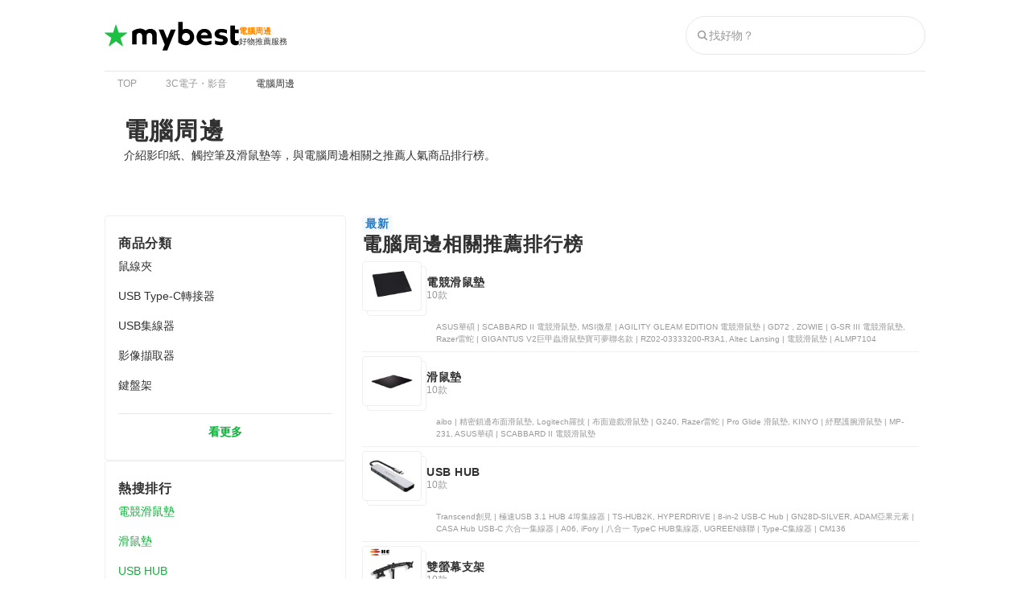

--- FILE ---
content_type: text/html; charset=utf-8
request_url: https://tw.my-best.com/categories/635
body_size: 33174
content:
<!DOCTYPE html><html lang="zh-TW"><head><meta charSet="utf-8"/><link rel="alternate" hrefLang="zh-TW" href="https://tw.my-best.com/categories/635"/><meta name="twitter:card" content="summary_large_image"/><meta property="og:type" content="article"/><meta property="og:image" content="https://assets.my-best.com/_next/static/media/og-image.c78094af.png"/><meta property="og:locale" content="zh_TW"/><meta property="og:site_name" content="mybest"/><meta name="viewport" content="width=device-width, user-scalable=no, initial-scale=1.0, maximum-scale=1.0, viewport-fit=cover"/><link rel="icon" type="image/svg+xml" href="https://assets.my-best.com/_next/static/media/favicon.586bb0e0.svg"/><link rel="icon" type="image/x-icon" href="https://assets.my-best.com/_next/static/media/favicon.f2271dce.ico"/><link rel="apple-touch-icon" type="image/png" href="https://assets.my-best.com/_next/static/media/apple-touch-icon.23d7b363.png" sizes="180x180"/><link rel="preconnect" href="https://assets.tw.my-best.com"/><link rel="preconnect" href="https://img.my-best.com"/><link rel="preconnect" href="https://www.googletagmanager.com"/><title>關於 電腦周邊的所有內容 | mybest</title><meta name="robots" content="index,follow"/><meta name="description" content="[mybest]介紹影印紙、觸控筆及滑鼠墊等，與電腦周邊相關之推薦人氣商品排行榜。"/><meta property="og:title" content="關於 電腦周邊的所有內容 | mybest"/><meta property="og:description" content="[mybest]介紹影印紙、觸控筆及滑鼠墊等，與電腦周邊相關之推薦人氣商品排行榜。"/><link rel="canonical" href="https://tw.my-best.com/categories/635"/><script type="application/ld+json">{"@context":"https://schema.org","@type":"BreadcrumbList","itemListElement":[{"@type":"ListItem","position":1,"name":"TOP","item":"https://tw.my-best.com/"},{"@type":"ListItem","position":2,"name":"3C電子・影音","item":"https://tw.my-best.com/categories/9"},{"@type":"ListItem","position":3,"name":"電腦周邊","item":"https://tw.my-best.com/categories/635"}]}</script><meta name="next-head-count" content="21"/><link rel="preload" href="https://assets.tw.my-best.com/_next/static/css/b35cd72d45f1f824.css" as="style"/><link rel="stylesheet" href="https://assets.tw.my-best.com/_next/static/css/b35cd72d45f1f824.css" data-n-g=""/><noscript data-n-css=""></noscript><script defer="" nomodule="" src="https://assets.tw.my-best.com/_next/static/chunks/polyfills-c67a75d1b6f99dc8.js"></script><script defer="" src="https://assets.tw.my-best.com/_next/static/chunks/76058-40f44d9d5e678a34.js"></script><script defer="" src="https://assets.tw.my-best.com/_next/static/chunks/61348.938c70d2084709d1.js"></script><script src="https://assets.tw.my-best.com/_next/static/chunks/webpack-7b6f26f3fc743521.js" defer=""></script><script src="https://assets.tw.my-best.com/_next/static/chunks/framework-f376e11245248538.js" defer=""></script><script src="https://assets.tw.my-best.com/_next/static/chunks/main-9844c7a538ed6a70.js" defer=""></script><script src="https://assets.tw.my-best.com/_next/static/chunks/pages/_app-b5414b0af52a7fa9.js" defer=""></script><script src="https://assets.tw.my-best.com/_next/static/chunks/56212-e9beadc489d209a5.js" defer=""></script><script src="https://assets.tw.my-best.com/_next/static/chunks/6812-a9fffe560bda9fc6.js" defer=""></script><script src="https://assets.tw.my-best.com/_next/static/chunks/66287-bd61cedcd46173de.js" defer=""></script><script src="https://assets.tw.my-best.com/_next/static/chunks/12854-1d26ccf735929a9c.js" defer=""></script><script src="https://assets.tw.my-best.com/_next/static/chunks/96919-4cd059748ab3df4a.js" defer=""></script><script src="https://assets.tw.my-best.com/_next/static/chunks/47398-b6ffe40ea877dcf4.js" defer=""></script><script src="https://assets.tw.my-best.com/_next/static/chunks/37658-2d139199c333d2e4.js" defer=""></script><script src="https://assets.tw.my-best.com/_next/static/chunks/89746-948ae6489058a814.js" defer=""></script><script src="https://assets.tw.my-best.com/_next/static/chunks/4189-3f86ead24bad7742.js" defer=""></script><script src="https://assets.tw.my-best.com/_next/static/chunks/68141-442e2c45fe9877a4.js" defer=""></script><script src="https://assets.tw.my-best.com/_next/static/chunks/47625-74c3b611d54c00d9.js" defer=""></script><script src="https://assets.tw.my-best.com/_next/static/chunks/13570-35740b722470e7d4.js" defer=""></script><script src="https://assets.tw.my-best.com/_next/static/chunks/13685-47e2ca0ef11c2744.js" defer=""></script><script src="https://assets.tw.my-best.com/_next/static/chunks/11193-157e4626050805d6.js" defer=""></script><script src="https://assets.tw.my-best.com/_next/static/chunks/pages/categories/%5Bid%5D-4a14473bccf56a68.js" defer=""></script><script src="https://assets.tw.my-best.com/_next/static/wG4obw5C_S8Hq7BvW8VRN/_buildManifest.js" defer=""></script><script src="https://assets.tw.my-best.com/_next/static/wG4obw5C_S8Hq7BvW8VRN/_ssgManifest.js" defer=""></script></head><body><div id="__next"><noscript><iframe src="https://www.googletagmanager.com/ns.html?id=GTM-TLW3Z77" height="0" width="0" style="display:none;visibility:hidden"></iframe></noscript><style data-emotion="css 3d2pdl">.css-3d2pdl{position:-webkit-sticky;position:sticky;top:0;z-index:100;}@media (min-width: 768px){.css-3d2pdl{display:none;}}</style><div data-testid="sticky-header" class="css-3d2pdl"><style data-emotion="css 1xhtseo">.css-1xhtseo{width:100%;}@media (min-width: 768px){.css-1xhtseo{margin-left:auto;margin-right:auto;width:1020px;}}</style><div class="css-1xhtseo"><style data-emotion="css 172osot">.css-172osot{background-color:#ffffff;}</style><div class="css-172osot"><style data-emotion="css 1ol712l">.css-1ol712l{border-bottom:1px solid #efefef;height:52px;}@media (min-width: 768px){.css-1ol712l{border-bottom:none;height:88px;}}</style><header class="css-1ol712l"><style data-emotion="css 1afpay1">.css-1afpay1{padding-left:12px;padding-right:12px;height:100%;display:-webkit-box;display:-webkit-flex;display:-ms-flexbox;display:flex;-webkit-flex-direction:column;-ms-flex-direction:column;flex-direction:column;}@media (min-width: 768px){.css-1afpay1{padding-left:0px;}}@media (min-width: 768px){.css-1afpay1{padding-right:0px;}}.css-1afpay1 >*{-webkit-flex:1;-ms-flex:1;flex:1;}</style><div class="css-1afpay1"><style data-emotion="css h54lp8">.css-h54lp8{display:-webkit-box;display:-webkit-flex;display:-ms-flexbox;display:flex;-webkit-align-items:center;-webkit-box-align:center;-ms-flex-align:center;align-items:center;-webkit-box-pack:justify;-webkit-justify-content:space-between;justify-content:space-between;}</style><div class="css-h54lp8"><style data-emotion="css 1gsumtz">.css-1gsumtz{display:-webkit-box;display:-webkit-flex;display:-ms-flexbox;display:flex;gap:8px;-webkit-align-items:center;-webkit-box-align:center;-ms-flex-align:center;align-items:center;}@media (min-width: 768px){.css-1gsumtz{gap:16px;}}</style><div class="css-1gsumtz"><style data-emotion="css v7i95q">.css-v7i95q{font-feature-settings:'palt' 1;letter-spacing:.04em;font-weight:bold;line-height:125%;font-size:14px;}@media (min-width: 768px){.css-v7i95q{font-size:18px;}}</style><div class="css-v7i95q"><style data-emotion="css 1aw5sid">.css-1aw5sid{color:inherit;}</style><a href="/" class="css-1aw5sid"><style data-emotion="css hnw1x1">.css-hnw1x1{padding-top:2px;}@media (min-width: 768px){.css-hnw1x1{padding-top:2px;}}</style><div class="css-hnw1x1"><style data-emotion="css epqpeq">.css-epqpeq{width:auto;height:28px;}@media (min-width: 768px){.css-epqpeq{height:36px;}}</style><img width="130" height="28" src="https://assets.my-best.com/_next/static/media/mybest_logo_black.e567e915.svg" alt="mybest" class="css-epqpeq"/></div></a></div><div class="css-hnw1x1"><style data-emotion="css c4m4th">.css-c4m4th{display:-webkit-box;display:-webkit-flex;display:-ms-flexbox;display:flex;gap:2px;-webkit-flex-direction:column;-ms-flex-direction:column;flex-direction:column;}@media (min-width: 768px){.css-c4m4th{gap:2px;}}@media (min-width: 768px){.css-c4m4th{-webkit-flex-direction:column;-ms-flex-direction:column;flex-direction:column;}}</style><div class="css-c4m4th"><style data-emotion="css 60e5do">.css-60e5do{display:block;font-size:10px;color:#ff8800;font-weight:700;line-height:125%;}@media (min-width: 768px){.css-60e5do{font-size:10px;}}</style><span class="css-60e5do">電腦周邊</span><style data-emotion="css 125xg6c">.css-125xg6c{display:block;font-size:10px;color:#313131;line-height:137.5%;}@media (min-width: 768px){.css-125xg6c{font-size:10px;}}</style><span class="css-125xg6c">好物推薦服務</span></div></div></div><style data-emotion="css hiki5m">@media (min-width: 768px){.css-hiki5m{display:none;}}</style><div class="css-hiki5m"><style data-emotion="css p3b4wc">.css-p3b4wc{display:-webkit-box;display:-webkit-flex;display:-ms-flexbox;display:flex;gap:4px;}@media (min-width: 768px){.css-p3b4wc{gap:4px;}}</style><div class="css-p3b4wc"><style data-emotion="css 1xok4pd">.css-1xok4pd{width:40px;}</style><div data-testid="search-icon-sp" type="button" aria-haspopup="dialog" aria-expanded="false" aria-controls="radix-:R5alaiqm:" data-state="closed" class="css-1xok4pd"><style data-emotion="css 186w1iw">.css-186w1iw{display:-webkit-box;display:-webkit-flex;display:-ms-flexbox;display:flex;gap:2px;-webkit-flex-direction:column;-ms-flex-direction:column;flex-direction:column;-webkit-align-items:center;-webkit-box-align:center;-ms-flex-align:center;align-items:center;-webkit-box-pack:end;-ms-flex-pack:end;-webkit-justify-content:end;justify-content:end;}@media (min-width: 768px){.css-186w1iw{gap:2px;}}@media (min-width: 768px){.css-186w1iw{-webkit-flex-direction:column;-ms-flex-direction:column;flex-direction:column;}}</style><div class="css-186w1iw"><style data-emotion="css uuuurk">.css-uuuurk{display:block;height:1em;width:1em;color:#666666;font-size:24px;width:24px;height:24px;}</style><iconify-icon icon="material-symbols:ion-search" inline="true" role="img" noobserver="true" className="css-uuuurk" class="css-uuuurk"></iconify-icon><style data-emotion="css 1xmiwsh">.css-1xmiwsh{display:block;font-size:8px;line-height:125%;}@media (min-width: 768px){.css-1xmiwsh{font-size:8px;}}</style><span class="css-1xmiwsh">搜尋</span></div></div></div></div><style data-emotion="css su39d">@media (max-width: 767px){.css-su39d{display:none;}}</style><div class="css-su39d"><style data-emotion="css 1uamdho">.css-1uamdho{display:-webkit-box;display:-webkit-flex;display:-ms-flexbox;display:flex;gap:4px;-webkit-align-items:center;-webkit-box-align:center;-ms-flex-align:center;align-items:center;}@media (min-width: 768px){.css-1uamdho{gap:4px;}}</style><div class="css-1uamdho"><style data-emotion="css 192n44p">.css-192n44p{width:298px;}</style><div data-testid="search-bar-pc" class="css-192n44p"><style data-emotion="css 79elbk">.css-79elbk{position:relative;}</style><div class="css-79elbk"><style data-emotion="css 1sqa8du">.css-1sqa8du{background-color:#ffffff;border:solid 1px #e7e7e7;border-radius:9999px;display:-webkit-box;display:-webkit-flex;display:-ms-flexbox;display:flex;height:48px;padding:12px;}</style><form action="/search_contents" method="get" accept-charset="UTF-8" class="css-1sqa8du"><style data-emotion="css 1hpxihk">.css-1hpxihk{-webkit-align-items:center;-webkit-box-align:center;-ms-flex-align:center;align-items:center;display:-webkit-box;display:-webkit-flex;display:-ms-flexbox;display:flex;-webkit-box-flex:1;-webkit-flex-grow:1;-ms-flex-positive:1;flex-grow:1;gap:6px;}</style><div class="css-1hpxihk"><style data-emotion="css 1g8maf8">.css-1g8maf8{display:block;height:1em;width:1em;color:#999999;font-size:16px;width:16px;height:16px;}</style><iconify-icon icon="material-symbols:ion-search" inline="true" role="img" noobserver="false" className="css-1g8maf8" class="css-1g8maf8"></iconify-icon><style data-emotion="css 1gazoaw">.css-1gazoaw{color:#313131;-webkit-box-flex:1;-webkit-flex-grow:1;-ms-flex-positive:1;flex-grow:1;font-size:14px;}.css-1gazoaw::-webkit-input-placeholder{color:#999999;}.css-1gazoaw::-moz-placeholder{color:#999999;}.css-1gazoaw:-ms-input-placeholder{color:#999999;}.css-1gazoaw::placeholder{color:#999999;}.css-1gazoaw::-webkit-search-cancel-button{-webkit-appearance:none;}</style><input type="search" name="q" autoComplete="off" placeholder="找好物？" maxLength="50" data-testid="search-input" class="css-1gazoaw" value=""/></div></form></div></div></div></div></div></div></header></div></div></div><div class="css-1xhtseo"><div class="css-su39d"><header class="css-1ol712l"><div class="css-1afpay1"><div class="css-h54lp8"><div class="css-1gsumtz"><div class="css-v7i95q"><a href="/" class="css-1aw5sid"><div class="css-hnw1x1"><img width="130" height="28" src="https://assets.my-best.com/_next/static/media/mybest_logo_black.e567e915.svg" alt="mybest" class="css-epqpeq"/></div></a></div><div class="css-hnw1x1"><div class="css-c4m4th"><span class="css-60e5do">電腦周邊</span><span class="css-125xg6c">好物推薦服務</span></div></div></div><div class="css-hiki5m"><div class="css-p3b4wc"><div data-testid="search-icon-sp" type="button" aria-haspopup="dialog" aria-expanded="false" aria-controls="radix-:R5al9jam:" data-state="closed" class="css-1xok4pd"><div class="css-186w1iw"><iconify-icon icon="material-symbols:ion-search" inline="true" role="img" noobserver="true" className="css-uuuurk" class="css-uuuurk"></iconify-icon><span class="css-1xmiwsh">搜尋</span></div></div></div></div><div class="css-su39d"><div class="css-1uamdho"><div data-testid="search-bar-pc" class="css-192n44p"><div class="css-79elbk"><form action="/search_contents" method="get" accept-charset="UTF-8" class="css-1sqa8du"><div class="css-1hpxihk"><iconify-icon icon="material-symbols:ion-search" inline="true" role="img" noobserver="false" className="css-1g8maf8" class="css-1g8maf8"></iconify-icon><input type="search" name="q" autoComplete="off" placeholder="找好物？" maxLength="50" data-testid="search-input" class="css-1gazoaw" value=""/></div></form></div></div></div></div></div></div></header></div><div class="css-su39d"><style data-emotion="css 15mexk5">.css-15mexk5{border-top:1px solid #e7e7e7;container-type:inline-size;}</style><nav data-testid="breadcrumbs" class="css-15mexk5"><style data-emotion="css y75b3h">.css-y75b3h{overflow-x:auto;}.css-y75b3h::-webkit-scrollbar{display:none;}</style><div class="css-y75b3h"><style data-emotion="css 2dbng">.css-2dbng{display:-webkit-box;display:-webkit-flex;display:-ms-flexbox;display:flex;padding:4px 16px;width:-webkit-max-content;width:-moz-max-content;width:max-content;}@container (min-width:768px){.css-2dbng{padding-left:0px;padding-right:0px;}}</style><ol class="css-2dbng"><style data-emotion="css 1tmsa3j">.css-1tmsa3j{-webkit-align-items:center;-webkit-box-align:center;-ms-flex-align:center;align-items:center;display:-webkit-box;display:-webkit-flex;display:-ms-flexbox;display:flex;-webkit-flex-shrink:0;-ms-flex-negative:0;flex-shrink:0;}</style><li class="css-1tmsa3j"><style data-emotion="css c8bdp2">.css-c8bdp2{-webkit-text-decoration:none;text-decoration:none;color:#999999;}.css-c8bdp2:hover{color:#999999;-webkit-text-decoration:underline;text-decoration:underline;}</style><a href="/" class="css-c8bdp2"><span class="css-0"><style data-emotion="css ohlews">.css-ohlews{display:inline;font-size:12px;color:#999999;}@media (min-width: 768px){.css-ohlews{font-size:12px;}}</style><span class="css-ohlews">TOP</span></span></a><style data-emotion="css ibnnmb">.css-ibnnmb{margin-left:8px;margin-right:8px;}</style><div class="css-ibnnmb"><style data-emotion="css xre516">.css-xre516{display:block;height:1em;width:1em;color:#999999;font-size:20px;width:20px;height:20px;}</style><iconify-icon icon="material-symbols:chevron-right" inline="true" role="img" noobserver="false" className="css-xre516" class="css-xre516"></iconify-icon></div></li><li class="css-1tmsa3j"><a href="/categories/9" class="css-c8bdp2"><span class="css-0"><span class="css-ohlews">3C電子・影音</span></span></a><div class="css-ibnnmb"><iconify-icon icon="material-symbols:chevron-right" inline="true" role="img" noobserver="false" className="css-xre516" class="css-xre516"></iconify-icon></div></li><li class="css-1tmsa3j"><style data-emotion="css iy24bw">.css-iy24bw{display:block;font-size:12px;color:#313131;}@media (min-width: 768px){.css-iy24bw{font-size:12px;}}</style><span class="css-iy24bw">電腦周邊</span></li></ol></div></nav></div><style data-emotion="css 1pcjl0n">@media (min-width: 768px){.css-1pcjl0n{display:none;}}</style><div class="css-1pcjl0n"><style data-emotion="css 2pj9fr">.css-2pj9fr{border-top:1px solid #e7e7e7;container-type:inline-size;border-top:0;}</style><nav data-testid="breadcrumbs" class="css-2pj9fr"><div class="css-y75b3h"><ol class="css-2dbng"><li class="css-1tmsa3j"><a href="/" class="css-c8bdp2"><span class="css-0"><span class="css-ohlews">TOP</span></span></a><div class="css-ibnnmb"><iconify-icon icon="material-symbols:chevron-right" inline="true" role="img" noobserver="false" className="css-xre516" class="css-xre516"></iconify-icon></div></li><li class="css-1tmsa3j"><a href="/categories/9" class="css-c8bdp2"><span class="css-0"><span class="css-ohlews">3C電子・影音</span></span></a><div class="css-ibnnmb"><iconify-icon icon="material-symbols:chevron-right" inline="true" role="img" noobserver="false" className="css-xre516" class="css-xre516"></iconify-icon></div></li><li class="css-1tmsa3j"><span class="css-iy24bw">電腦周邊</span></li></ol></div></nav></div><style data-emotion="css 1n1js7i">.css-1n1js7i{display:-webkit-box;display:-webkit-flex;display:-ms-flexbox;display:flex;gap:16px;-webkit-flex-direction:column;-ms-flex-direction:column;flex-direction:column;}@media (min-width: 768px){.css-1n1js7i{gap:0px;}}@media (min-width: 768px){.css-1n1js7i{-webkit-flex-direction:column;-ms-flex-direction:column;flex-direction:column;}}</style><div class="css-1n1js7i"><style data-emotion="css 16pvejn">.css-16pvejn{background-color:#ffffff;padding:16px;}@media (min-width: 768px){.css-16pvejn{padding:24px;}}</style><div class="css-16pvejn"><style data-emotion="css kbm1t2">.css-kbm1t2{display:-webkit-box;display:-webkit-flex;display:-ms-flexbox;display:flex;gap:12px;-webkit-flex-direction:column;-ms-flex-direction:column;flex-direction:column;}@media (min-width: 768px){.css-kbm1t2{gap:12px;}}@media (min-width: 768px){.css-kbm1t2{-webkit-flex-direction:column;-ms-flex-direction:column;flex-direction:column;}}</style><div class="css-kbm1t2"><style data-emotion="css 9baoxz">.css-9baoxz{display:-webkit-box;display:-webkit-flex;display:-ms-flexbox;display:flex;gap:8px;}@media (min-width: 768px){.css-9baoxz{gap:8px;}}</style><div class="css-9baoxz"><style data-emotion="css j4h32m">.css-j4h32m{font-feature-settings:'palt' 1;letter-spacing:.04em;font-weight:bold;line-height:125%;font-size:20px;}@media (min-width: 768px){.css-j4h32m{font-size:30px;}}</style><h1 class="css-j4h32m"><style data-emotion="css 1mw3xgl">.css-1mw3xgl{display:block;font-size:24px;line-height:137.5%;}@media (min-width: 768px){.css-1mw3xgl{font-size:30px;}}</style><span class="css-1mw3xgl">電腦周邊</span></h1></div><style data-emotion="css 13vov5g">.css-13vov5g{text-align:left;}</style><p class="css-13vov5g"><style data-emotion="css 1ififxb">.css-1ififxb{display:block;font-size:14px;}@media (min-width: 768px){.css-1ififxb{font-size:14px;}}</style><span class="css-1ififxb">介紹影印紙、觸控筆及滑鼠墊等，與電腦周邊相關之推薦人氣商品排行榜。</span></p></div></div></div></div><style data-emotion="css 1chbrpo">.css-1chbrpo{margin-top:0px;}@media (min-width: 768px){.css-1chbrpo{margin-top:40px;}}</style><div class="css-1chbrpo"><div class="css-1xhtseo"><style data-emotion="css 12ya0tf">.css-12ya0tf{display:-webkit-box;display:-webkit-flex;display:-ms-flexbox;display:flex;-webkit-box-pack:justify;-webkit-justify-content:space-between;justify-content:space-between;}</style><div class="css-12ya0tf"><style data-emotion="css njjh26">.css-njjh26{container-type:inline-size;display:none;}@media (min-width: 768px){.css-njjh26{display:block;width:300px;}}</style><div class="css-njjh26"><nav><style data-emotion="css ci0165">.css-ci0165{display:-webkit-box;display:-webkit-flex;display:-ms-flexbox;display:flex;gap:24px;-webkit-flex-direction:column;-ms-flex-direction:column;flex-direction:column;}@media (min-width: 768px){.css-ci0165{gap:24px;}}@media (min-width: 768px){.css-ci0165{-webkit-flex-direction:column;-ms-flex-direction:column;flex-direction:column;}}</style><div class="css-ci0165"><style data-emotion="css dgw3g2">.css-dgw3g2{border-color:#efefef;border-style:solid;border-radius:4px;border-width:1px;padding-bottom:24px;padding-top:24px;padding-left:16px;padding-right:16px;}@media (min-width: 768px){.css-dgw3g2{border-style:solid;}}@media (min-width: 768px){.css-dgw3g2{padding-bottom:24px;}}@media (min-width: 768px){.css-dgw3g2{padding-top:24px;}}@media (min-width: 768px){.css-dgw3g2{padding-left:16px;}}@media (min-width: 768px){.css-dgw3g2{padding-right:16px;}}</style><div class="css-dgw3g2"><style data-emotion="css 3fl2ss">.css-3fl2ss{display:-webkit-box;display:-webkit-flex;display:-ms-flexbox;display:flex;gap:8px;-webkit-flex-direction:column;-ms-flex-direction:column;flex-direction:column;}@media (min-width: 768px){.css-3fl2ss{gap:8px;}}@media (min-width: 768px){.css-3fl2ss{-webkit-flex-direction:column;-ms-flex-direction:column;flex-direction:column;}}</style><div class="css-3fl2ss"><style data-emotion="css 1a44jse">.css-1a44jse{font-feature-settings:'palt' 1;letter-spacing:.04em;font-weight:bold;line-height:125%;font-size:12px;}@media (min-width: 768px){.css-1a44jse{font-size:16px;}}</style><h3 class="css-1a44jse">商品分類</h3><div class="css-1cwsz82"><ul><li><style data-emotion="css 1ffjgvr">.css-1ffjgvr{padding-bottom:8px;padding-top:8px;}@media (min-width: 768px){.css-1ffjgvr{padding-bottom:8px;}}@media (min-width: 768px){.css-1ffjgvr{padding-top:8px;}}</style><div class="css-1ffjgvr"><style data-emotion="css 3jyll3">.css-3jyll3{-webkit-text-decoration:none;text-decoration:none;color:#313131;}.css-3jyll3:hover{color:#313131;-webkit-text-decoration:underline;text-decoration:underline;}</style><a href="/categories/2669" class="css-3jyll3"><style data-emotion="css 1qg8d1u">.css-1qg8d1u{display:-webkit-box;display:-webkit-flex;display:-ms-flexbox;display:flex;gap:4px;-webkit-align-items:center;-webkit-box-align:center;-ms-flex-align:center;align-items:center;-webkit-box-pack:justify;-webkit-justify-content:space-between;justify-content:space-between;}@media (min-width: 768px){.css-1qg8d1u{gap:4px;}}</style><div class="css-1qg8d1u"><span class="css-0"><style data-emotion="css 10rj2ed">.css-10rj2ed{display:inline;font-size:14px;color:#313131;font-weight:400;}@media (min-width: 768px){.css-10rj2ed{font-size:14px;}}</style><span class="css-10rj2ed">鼠線夾</span></span><style data-emotion="css mr1jz8">.css-mr1jz8{display:block;height:1em;width:1em;color:#313131;font-size:16px;width:16px;height:16px;}</style><iconify-icon icon="material-symbols:keyboard-arrow-right" inline="true" role="img" noobserver="false" className="css-mr1jz8" class="css-mr1jz8"></iconify-icon></div></a></div></li><li><div class="css-1ffjgvr"><a href="/categories/2749" class="css-3jyll3"><div class="css-1qg8d1u"><span class="css-0"><span class="css-10rj2ed">USB Type-C轉接器</span></span><iconify-icon icon="material-symbols:keyboard-arrow-right" inline="true" role="img" noobserver="false" className="css-mr1jz8" class="css-mr1jz8"></iconify-icon></div></a></div></li><li><div class="css-1ffjgvr"><a href="/categories/2784" class="css-3jyll3"><div class="css-1qg8d1u"><span class="css-0"><span class="css-10rj2ed">USB集線器</span></span><iconify-icon icon="material-symbols:keyboard-arrow-right" inline="true" role="img" noobserver="false" className="css-mr1jz8" class="css-mr1jz8"></iconify-icon></div></a></div></li><li><div class="css-1ffjgvr"><a href="/categories/2789" class="css-3jyll3"><div class="css-1qg8d1u"><span class="css-0"><span class="css-10rj2ed">影像擷取器</span></span><iconify-icon icon="material-symbols:keyboard-arrow-right" inline="true" role="img" noobserver="false" className="css-mr1jz8" class="css-mr1jz8"></iconify-icon></div></a></div></li><li><div class="css-1ffjgvr"><a href="/categories/2817" class="css-3jyll3"><div class="css-1qg8d1u"><span class="css-0"><span class="css-10rj2ed">鍵盤架</span></span><iconify-icon icon="material-symbols:keyboard-arrow-right" inline="true" role="img" noobserver="false" className="css-mr1jz8" class="css-mr1jz8"></iconify-icon></div></a></div></li></ul><style data-emotion="css rx36b7">.css-rx36b7{border-top:1px #e7e7e7 solid;cursor:pointer;margin-top:16px;}</style><div class="css-rx36b7"><style data-emotion="css 123znl0">.css-123znl0{padding-top:12px;}@media (min-width: 768px){.css-123znl0{padding-top:12px;}}</style><div class="css-123znl0"><style data-emotion="css 11r1j74">.css-11r1j74{display:-webkit-box;display:-webkit-flex;display:-ms-flexbox;display:flex;gap:4px;-webkit-align-items:center;-webkit-box-align:center;-ms-flex-align:center;align-items:center;-webkit-box-pack:center;-ms-flex-pack:center;-webkit-justify-content:center;justify-content:center;}@media (min-width: 768px){.css-11r1j74{gap:4px;}}</style><div class="css-11r1j74"><style data-emotion="css 1gy5qz7">.css-1gy5qz7{display:block;font-size:14px;color:#0eb03a;font-weight:700;}@media (min-width: 768px){.css-1gy5qz7{font-size:14px;}}</style><span class="css-1gy5qz7">看更多</span></div></div></div></div></div></div><div data-testid="category-pick-up-by-ranking-pc"><div class="css-dgw3g2"><div class="css-3fl2ss"><h3 class="css-1a44jse">熱搜排行</h3><div class="css-1cwsz82"><ul><li><div class="css-1ffjgvr"><style data-emotion="css f0ktio">.css-f0ktio{-webkit-text-decoration:none;text-decoration:none;color:#0eb03a;}.css-f0ktio:hover{color:#0eb03a;-webkit-text-decoration:underline;text-decoration:underline;}</style><a href="/114244" class="css-f0ktio"><span class="css-0"><style data-emotion="css w8qeug">.css-w8qeug{display:inline;font-size:14px;color:#0eb03a;font-weight:400;}@media (min-width: 768px){.css-w8qeug{font-size:14px;}}</style><span class="css-w8qeug">電競滑鼠墊</span></span></a></div></li><li><div class="css-1ffjgvr"><a href="/114191" class="css-f0ktio"><span class="css-0"><span class="css-w8qeug">滑鼠墊</span></span></a></div></li><li><div class="css-1ffjgvr"><a href="/114518" class="css-f0ktio"><span class="css-0"><span class="css-w8qeug">USB HUB</span></span></a></div></li><li><div class="css-1ffjgvr"><a href="/118203" class="css-f0ktio"><span class="css-0"><span class="css-w8qeug">雙螢幕支架</span></span></a></div></li><li><div class="css-1ffjgvr"><a href="/116938" class="css-f0ktio"><span class="css-0"><span class="css-w8qeug">護腕滑鼠墊</span></span></a></div></li></ul><div class="css-rx36b7"><div class="css-123znl0"><div class="css-11r1j74"><span class="css-1gy5qz7">看更多</span></div></div></div></div></div></div></div><div data-testid="category-pick-up-by-spec-pc"></div><div data-testid="category-pick-up-by-maker-pc"></div><div data-testid="category-pick-up-by-brand-pc"></div></div></nav></div><style data-emotion="css b1ruth">.css-b1ruth{padding-left:16px;padding-right:16px;width:100%;}@media (min-width: 768px){.css-b1ruth{padding-left:0px;padding-right:0px;width:700px;}}.css-b1ruth .p-press__text{padding-left:0;padding-right:0;}.css-b1ruth .p-wysiwyg pre{padding-left:16px;}.css-b1ruth .p-wysiwyg pre::before{left:0px;}</style><div class="css-b1ruth"><style data-emotion="css 3qzm71">.css-3qzm71{container-type:inline-size;}</style><div class="css-3qzm71"><div class="css-ci0165"><div class="css-ci0165"><section><div class="css-kbm1t2"><style data-emotion="css 1oq3jv1">.css-1oq3jv1{font-feature-settings:'palt' 1;letter-spacing:.04em;font-weight:bold;line-height:125%;font-size:20px;}@media (min-width: 768px){.css-1oq3jv1{font-size:24px;}}</style><h2 class="css-1oq3jv1"><style data-emotion="css b6cjxy">.css-b6cjxy{display:-webkit-box;display:-webkit-flex;display:-ms-flexbox;display:flex;gap:2px;-webkit-flex-direction:column;-ms-flex-direction:column;flex-direction:column;-webkit-align-items:flex-start;-webkit-box-align:flex-start;-ms-flex-align:flex-start;align-items:flex-start;}@media (min-width: 768px){.css-b6cjxy{gap:2px;}}@media (min-width: 768px){.css-b6cjxy{-webkit-flex-direction:column;-ms-flex-direction:column;flex-direction:column;}}</style><div class="css-b6cjxy"><style data-emotion="css 8zdyjc">.css-8zdyjc{display:inline-block;min-width:24px;}</style><div class="css-8zdyjc"><style data-emotion="css 1qps9t7">.css-1qps9t7{background-color:#f5f9fd;border-radius:4px;padding-bottom:2px;padding-top:2px;padding-left:4px;padding-right:4px;}@media (min-width: 768px){.css-1qps9t7{padding-bottom:2px;}}@media (min-width: 768px){.css-1qps9t7{padding-top:2px;}}@media (min-width: 768px){.css-1qps9t7{padding-left:4px;}}@media (min-width: 768px){.css-1qps9t7{padding-right:4px;}}</style><div class="css-1qps9t7"><div class="css-11r1j74"><style data-emotion="css 1gf5i04">.css-1gf5i04{display:block;font-size:14px;color:#2979bf;font-weight:700;line-height:125%;}@media (min-width: 768px){.css-1gf5i04{font-size:14px;}}</style><span class="css-1gf5i04">最新</span></div></div></div>電腦周邊相關推薦排行榜</div></h2><div class="css-3qzm71"><style data-emotion="css e5y0fe">.css-e5y0fe{display:-webkit-box;display:-webkit-flex;display:-ms-flexbox;display:flex;gap:12px;row-gap:0px;-webkit-box-flex-wrap:wrap;-webkit-flex-wrap:wrap;-ms-flex-wrap:wrap;flex-wrap:wrap;}@media (min-width: 768px){.css-e5y0fe{gap:12px;}}@media (min-width: 768px){.css-e5y0fe{row-gap:0px;}}@media (min-width: 768px){.css-e5y0fe{-webkit-box-flex-wrap:wrap;-webkit-flex-wrap:wrap;-ms-flex-wrap:wrap;flex-wrap:wrap;}}</style><div class="css-e5y0fe"><style data-emotion="css 1br6y16">.css-1br6y16{-webkit-flex-basis:100%;-ms-flex-preferred-size:100%;flex-basis:100%;}@container (min-width:700px){.css-1br6y16{-webkit-flex-basis:calc(50% - 6px);-ms-flex-preferred-size:calc(50% - 6px);flex-basis:calc(50% - 6px);}}</style><div data-testid="content_list_item" class="css-1br6y16"><a href="https://tw.my-best.com/114244" class="css-1aw5sid"><style data-emotion="css 1st7khp">.css-1st7khp{display:-webkit-box;display:-webkit-flex;display:-ms-flexbox;display:flex;-webkit-flex-direction:column;-ms-flex-direction:column;flex-direction:column;}@media (min-width: 768px){.css-1st7khp{-webkit-flex-direction:column;-ms-flex-direction:column;flex-direction:column;}}</style><div class="css-1st7khp"><style data-emotion="css luduom">.css-luduom{-webkit-align-items:center;-webkit-box-align:center;-ms-flex-align:center;align-items:center;display:-webkit-box;display:-webkit-flex;display:-ms-flexbox;display:flex;gap:12px;height:80px;}</style><div class="css-luduom"><style data-emotion="css 6su6fj">.css-6su6fj{-webkit-flex-shrink:0;-ms-flex-negative:0;flex-shrink:0;}</style><div class="css-6su6fj"><style data-emotion="css k6v79w">.css-k6v79w{-webkit-flex-shrink:0;-ms-flex-negative:0;flex-shrink:0;height:64px;position:relative;width:80px;}</style><div class="css-k6v79w"><style data-emotion="css 1slj3cb">.css-1slj3cb{left:6px;position:absolute;top:4px;}</style><div class="css-1slj3cb"><style data-emotion="css 232b05">.css-232b05{background-color:#ffffff;border-color:#efefef;border-style:solid;border-radius:4px;border-width:1px;padding-bottom:2px;padding-top:2px;padding-left:8px;padding-right:8px;}@media (min-width: 768px){.css-232b05{border-style:solid;}}@media (min-width: 768px){.css-232b05{padding-bottom:2px;}}@media (min-width: 768px){.css-232b05{padding-top:2px;}}@media (min-width: 768px){.css-232b05{padding-left:8px;}}@media (min-width: 768px){.css-232b05{padding-right:8px;}}</style><div class="css-232b05"><style data-emotion="css x2m7kg">.css-x2m7kg{height:56px;width:56px;}</style><div class="css-x2m7kg"></div></div></div><style data-emotion="css 53y8at">.css-53y8at{bottom:4px;position:absolute;right:6px;}</style><div class="css-53y8at"><div class="css-232b05"><div class="css-79elbk"><style data-emotion="css 1yr1ixa">.css-1yr1ixa{object-fit:contain;height:auto;width:56px;aspect-ratio:1;border-radius:0px;}</style><img srcSet="https://assets.my-best.com/_next/static/media/loading-rectangle.dbd06764.png" alt="電競滑鼠墊" width="400" height="400" class="css-1yr1ixa"/></div></div></div></div></div><style data-emotion="css 1bbjq6a">.css-1bbjq6a{-webkit-align-items:center;-webkit-box-align:center;-ms-flex-align:center;align-items:center;display:-webkit-box;display:-webkit-flex;display:-ms-flexbox;display:flex;-webkit-box-flex:1;-webkit-flex-grow:1;-ms-flex-positive:1;flex-grow:1;gap:8px;height:100%;-webkit-box-pack:justify;-webkit-justify-content:space-between;justify-content:space-between;padding-bottom:8px;padding-right:8px;padding-top:8px;}</style><div class="css-1bbjq6a"><style data-emotion="css j81hhe">.css-j81hhe{display:-webkit-box;display:-webkit-flex;display:-ms-flexbox;display:flex;gap:6px;-webkit-flex-direction:column;-ms-flex-direction:column;flex-direction:column;}@media (min-width: 768px){.css-j81hhe{gap:6px;}}@media (min-width: 768px){.css-j81hhe{-webkit-flex-direction:column;-ms-flex-direction:column;flex-direction:column;}}</style><div class="css-j81hhe"><style data-emotion="css 6z475">.css-6z475{-webkit-box-orient:vertical;display:-webkit-box;-webkit-line-clamp:1;overflow:hidden;}</style><div class="css-6z475"><style data-emotion="css 1bn57xr">.css-1bn57xr>:is(h2,h3){line-height:125%;}</style><div class="css-1bn57xr"><style data-emotion="css 1sjmn55">.css-1sjmn55{font-feature-settings:'palt' 1;letter-spacing:.04em;font-weight:bold;line-height:125%;font-size:14px;}@media (min-width: 768px){.css-1sjmn55{font-size:14px;}}</style><h3 class="css-1sjmn55">電競滑鼠墊</h3></div></div><style data-emotion="css 1dzh6kh">.css-1dzh6kh{display:-webkit-box;display:-webkit-flex;display:-ms-flexbox;display:flex;gap:6px;-webkit-flex-direction:row;-ms-flex-direction:row;flex-direction:row;-webkit-align-items:center;-webkit-box-align:center;-ms-flex-align:center;align-items:center;}@media (min-width: 768px){.css-1dzh6kh{gap:6px;}}@media (min-width: 768px){.css-1dzh6kh{-webkit-flex-direction:row;-ms-flex-direction:row;flex-direction:row;}}</style><div class="css-1dzh6kh"><style data-emotion="css 1qvlm92">.css-1qvlm92{display:-webkit-box;display:-webkit-flex;display:-ms-flexbox;display:flex;-webkit-flex-shrink:0;-ms-flex-negative:0;flex-shrink:0;}</style><div class="css-1qvlm92"><p class="css-13vov5g"><style data-emotion="css 177a0gn">.css-177a0gn{display:block;font-size:12px;color:#999999;line-height:125%;}@media (min-width: 768px){.css-177a0gn{font-size:12px;}}</style><span class="css-177a0gn">10款</span></p></div></div></div><iconify-icon icon="material-symbols:chevron-right" inline="true" role="img" noobserver="false" className="css-1g8maf8" class="css-1g8maf8"></iconify-icon></div></div></div></a><style data-emotion="css 10av53z">.css-10av53z{border-bottom:8px solid transparent;box-shadow:0 1px 0 #efefef;margin-right:8px;padding-left:92px;-webkit-box-orient:vertical;display:-webkit-box;-webkit-line-clamp:2;overflow:hidden;}</style><div class="css-10av53z"><style data-emotion="css 1qbjl1b">.css-1qbjl1b{display:block;font-size:10px;color:#999999;}@media (min-width: 768px){.css-1qbjl1b{font-size:10px;}}</style><span class="css-1qbjl1b">ASUS華碩 | SCABBARD II 電競滑鼠墊, MSI微星	  | AGILITY GLEAM EDITION 電競滑鼠墊 | GD72 , ZOWIE | G-SR III 電競滑鼠墊, Razer雷蛇	 | GIGANTUS V2巨甲蟲滑鼠墊寶可夢聯名款 | RZ02-03333200-R3A1, Altec Lansing | 電競滑鼠墊 | ALMP7104</span></div></div><div data-testid="content_list_item" class="css-1br6y16"><a href="https://tw.my-best.com/114191" class="css-1aw5sid"><div class="css-1st7khp"><div class="css-luduom"><div class="css-6su6fj"><div class="css-k6v79w"><div class="css-1slj3cb"><div class="css-232b05"><div class="css-x2m7kg"></div></div></div><div class="css-53y8at"><div class="css-232b05"><div class="css-79elbk"><img srcSet="https://assets.my-best.com/_next/static/media/loading-rectangle.dbd06764.png" alt="滑鼠墊" width="400" height="400" class="css-1yr1ixa"/></div></div></div></div></div><div class="css-1bbjq6a"><div class="css-j81hhe"><div class="css-6z475"><div class="css-1bn57xr"><h3 class="css-1sjmn55">滑鼠墊</h3></div></div><div class="css-1dzh6kh"><div class="css-1qvlm92"><p class="css-13vov5g"><span class="css-177a0gn">10款</span></p></div></div></div><iconify-icon icon="material-symbols:chevron-right" inline="true" role="img" noobserver="false" className="css-1g8maf8" class="css-1g8maf8"></iconify-icon></div></div></div></a><div class="css-10av53z"><span class="css-1qbjl1b">aibo 	 | 精密鎖邊布面滑鼠墊, Logitech羅技 | 布面遊戲滑鼠墊 | G240, Razer雷蛇 |  Pro Glide 滑鼠墊, KINYO | 紓壓護腕滑鼠墊 | MP-231, ASUS華碩 | SCABBARD II 電競滑鼠墊</span></div></div><div data-testid="content_list_item" class="css-1br6y16"><a href="https://tw.my-best.com/114518" class="css-1aw5sid"><div class="css-1st7khp"><div class="css-luduom"><div class="css-6su6fj"><div class="css-k6v79w"><div class="css-1slj3cb"><div class="css-232b05"><div class="css-x2m7kg"></div></div></div><div class="css-53y8at"><div class="css-232b05"><div class="css-79elbk"><img srcSet="https://assets.my-best.com/_next/static/media/loading-rectangle.dbd06764.png" alt="USB HUB" width="400" height="400" class="css-1yr1ixa"/></div></div></div></div></div><div class="css-1bbjq6a"><div class="css-j81hhe"><div class="css-6z475"><div class="css-1bn57xr"><h3 class="css-1sjmn55">USB HUB</h3></div></div><div class="css-1dzh6kh"><div class="css-1qvlm92"><p class="css-13vov5g"><span class="css-177a0gn">10款</span></p></div></div></div><iconify-icon icon="material-symbols:chevron-right" inline="true" role="img" noobserver="false" className="css-1g8maf8" class="css-1g8maf8"></iconify-icon></div></div></div></a><div class="css-10av53z"><span class="css-1qbjl1b">Transcend創見  | 極速USB 3.1 HUB 4埠集線器 | TS-HUB2K, HYPERDRIVE | 8-in-2 USB-C Hub | GN28D-SILVER, ADAM亞果元素 | CASA Hub USB-C 六合一集線器 | A06, iFory | 八合一 TypeC HUB集線器, UGREEN綠聯 | Type-C集線器 | CM136</span></div></div><div data-testid="content_list_item" class="css-1br6y16"><a href="https://tw.my-best.com/118203" class="css-1aw5sid"><div class="css-1st7khp"><div class="css-luduom"><div class="css-6su6fj"><div class="css-k6v79w"><div class="css-1slj3cb"><div class="css-232b05"><div class="css-x2m7kg"></div></div></div><div class="css-53y8at"><div class="css-232b05"><div class="css-79elbk"><img srcSet="https://assets.my-best.com/_next/static/media/loading-rectangle.dbd06764.png" alt="雙螢幕支架" width="400" height="400" class="css-1yr1ixa"/></div></div></div></div></div><div class="css-1bbjq6a"><div class="css-j81hhe"><div class="css-6z475"><div class="css-1bn57xr"><h3 class="css-1sjmn55">雙螢幕支架</h3></div></div><div class="css-1dzh6kh"><div class="css-1qvlm92"><p class="css-13vov5g"><span class="css-177a0gn">10款</span></p></div></div></div><iconify-icon icon="material-symbols:chevron-right" inline="true" role="img" noobserver="false" className="css-1g8maf8" class="css-1g8maf8"></iconify-icon></div></div></div></a><div class="css-10av53z"><span class="css-1qbjl1b">j5create凱捷 | 氣壓式舒適雙螢幕懸臂支架 | JTSA102, Ergotron愛格升 | LX桌上型上下式雙螢幕支架 加高款, i-Rocks | 鋁合金彈簧式雙螢幕支架 | MD01, PowerRider | 鋁合金雙螢幕13-32吋氣壓彈簧手臂支架 | M10-24, LT立物創意  | 螢幕大力架 雙螢幕支架</span></div></div><div data-testid="content_list_item" class="css-1br6y16"><a href="https://tw.my-best.com/116938" class="css-1aw5sid"><div class="css-1st7khp"><div class="css-luduom"><div class="css-6su6fj"><div class="css-k6v79w"><div class="css-1slj3cb"><div class="css-232b05"><div class="css-x2m7kg"></div></div></div><div class="css-53y8at"><div class="css-232b05"><div class="css-79elbk"><img srcSet="https://assets.my-best.com/_next/static/media/loading-rectangle.dbd06764.png" alt="護腕滑鼠墊" width="400" height="400" class="css-1yr1ixa"/></div></div></div></div></div><div class="css-1bbjq6a"><div class="css-j81hhe"><div class="css-6z475"><div class="css-1bn57xr"><h3 class="css-1sjmn55">護腕滑鼠墊</h3></div></div><div class="css-1dzh6kh"><div class="css-1qvlm92"><p class="css-13vov5g"><span class="css-177a0gn">10款</span></p></div></div></div><iconify-icon icon="material-symbols:chevron-right" inline="true" role="img" noobserver="false" className="css-1g8maf8" class="css-1g8maf8"></iconify-icon></div></div></div></a><div class="css-10av53z"><span class="css-1qbjl1b">KINYO | 紓壓護腕滑鼠墊 | MP-231, EZlife | 3D矽膠貓爪滑鼠護腕墊, LIBERTY利百代 | 護腕減壓滑鼠墊 | LB-3306MO, aibo | 軟Q柯基屁屁 護腕滑鼠墊 | MA-44, ELECOM | dimp gel舒壓鼠墊</span></div></div><div data-testid="content_list_item" class="css-1br6y16"><a href="https://tw.my-best.com/116791" class="css-1aw5sid"><div class="css-1st7khp"><div class="css-luduom"><div class="css-6su6fj"><div class="css-k6v79w"><div class="css-1slj3cb"><div class="css-232b05"><div class="css-x2m7kg"></div></div></div><div class="css-53y8at"><div class="css-232b05"><div class="css-79elbk"><img srcSet="https://assets.my-best.com/_next/static/media/loading-rectangle.dbd06764.png" alt="鼠線夾" width="400" height="400" class="css-1yr1ixa"/></div></div></div></div></div><div class="css-1bbjq6a"><div class="css-j81hhe"><div class="css-6z475"><div class="css-1bn57xr"><h3 class="css-1sjmn55">鼠線夾</h3></div></div><div class="css-1dzh6kh"><div class="css-1qvlm92"><p class="css-13vov5g"><span class="css-177a0gn">10款</span></p></div></div></div><iconify-icon icon="material-symbols:chevron-right" inline="true" role="img" noobserver="false" className="css-1g8maf8" class="css-1g8maf8"></iconify-icon></div></div></div></a><div class="css-10av53z"><span class="css-1qbjl1b">COUGAR 美洲獅 | BUNKER RGB 電競滑鼠理線器, FANTECH | 多彩RGB電競滑鼠線夾 | MBR01, SADES | ANUBIS&#x27; STAFF 阿努比斯權杖 鼠線夾耳機座, ZOWIE | CAMADE II, EPICGEAR 藝極 | SKORPIOS 鎮魔蠍</span></div></div></div></div></div></section><div class="css-1cwsz82"><a href="/presses?category=635" class="css-1aw5sid"><style data-emotion="css fydq3f">.css-fydq3f{cursor:pointer;padding:0px 12px;height:48px;background-color:#f7f7f7;border-radius:4px;width:100%;}.css-fydq3f:disabled{cursor:default;opacity:0.3;}@media (hover:hover){.css-fydq3f:hover{background-color:#efefef;}}</style><button type="submit" class="css-fydq3f"><span class="css-11r1j74"><style data-emotion="css 3ls5wa">.css-3ls5wa{display:-webkit-box;display:-webkit-flex;display:-ms-flexbox;display:flex;gap:2px;-webkit-flex-direction:column;-ms-flex-direction:column;flex-direction:column;-webkit-align-items:center;-webkit-box-align:center;-ms-flex-align:center;align-items:center;}@media (min-width: 768px){.css-3ls5wa{gap:2px;}}@media (min-width: 768px){.css-3ls5wa{-webkit-flex-direction:column;-ms-flex-direction:column;flex-direction:column;}}</style><span class="css-3ls5wa"><style data-emotion="css 1mu2nik">.css-1mu2nik{-webkit-box-orient:vertical;display:-webkit-box;-webkit-line-clamp:2;overflow:hidden;}</style><span class="css-1mu2nik"><style data-emotion="css 765wqc">.css-765wqc{display:block;font-size:14px;color:#313131;font-weight:400;line-height:125%;}@media (min-width: 768px){.css-765wqc{font-size:14px;}}</style><span class="css-765wqc">看更多電腦周邊推薦排行榜</span></span></span></span></button></a></div></div><div class="css-1cwsz82"><div></div></div><style data-emotion="css fmr22e">.css-fmr22e{display:-webkit-box;display:-webkit-flex;display:-ms-flexbox;display:flex;gap:48px;-webkit-flex-direction:column;-ms-flex-direction:column;flex-direction:column;}@media (min-width: 768px){.css-fmr22e{gap:32px;}}@media (min-width: 768px){.css-fmr22e{-webkit-flex-direction:column;-ms-flex-direction:column;flex-direction:column;}}</style><div class="css-fmr22e"><section><div class="css-kbm1t2"><h2 class="css-1oq3jv1"><div class="css-b6cjxy"><div class="css-8zdyjc"><style data-emotion="css 1e46ch7">.css-1e46ch7{background-color:#fff9f3;border-radius:4px;padding-bottom:2px;padding-top:2px;padding-left:4px;padding-right:4px;}@media (min-width: 768px){.css-1e46ch7{padding-bottom:2px;}}@media (min-width: 768px){.css-1e46ch7{padding-top:2px;}}@media (min-width: 768px){.css-1e46ch7{padding-left:4px;}}@media (min-width: 768px){.css-1e46ch7{padding-right:4px;}}</style><div class="css-1e46ch7"><div class="css-11r1j74"><style data-emotion="css 1ucuse0">.css-1ucuse0{display:block;font-size:14px;color:#ff8800;font-weight:700;line-height:125%;}@media (min-width: 768px){.css-1ucuse0{font-size:14px;}}</style><span class="css-1ucuse0">人氣</span></div></div></div>電腦周邊相關推薦排行榜</div></h2><div class="css-3qzm71"><div class="css-e5y0fe"><div data-testid="content_list_item" class="css-1br6y16"><a href="https://tw.my-best.com/114244" class="css-1aw5sid"><div class="css-1st7khp"><div class="css-luduom"><div class="css-6su6fj"><div class="css-k6v79w"><div class="css-1slj3cb"><div class="css-232b05"><div class="css-x2m7kg"></div></div></div><div class="css-53y8at"><div class="css-232b05"><div class="css-79elbk"><img srcSet="https://assets.my-best.com/_next/static/media/loading-rectangle.dbd06764.png" alt="電競滑鼠墊" width="400" height="400" class="css-1yr1ixa"/></div></div></div></div></div><div class="css-1bbjq6a"><div class="css-j81hhe"><div class="css-6z475"><div class="css-1bn57xr"><h3 class="css-1sjmn55">電競滑鼠墊</h3></div></div><div class="css-1dzh6kh"><div class="css-1qvlm92"><p class="css-13vov5g"><span class="css-177a0gn">10款</span></p></div></div></div><iconify-icon icon="material-symbols:chevron-right" inline="true" role="img" noobserver="false" className="css-1g8maf8" class="css-1g8maf8"></iconify-icon></div></div></div></a><div class="css-10av53z"><span class="css-1qbjl1b">ASUS華碩 | SCABBARD II 電競滑鼠墊, MSI微星	  | AGILITY GLEAM EDITION 電競滑鼠墊 | GD72 , ZOWIE | G-SR III 電競滑鼠墊, Razer雷蛇	 | GIGANTUS V2巨甲蟲滑鼠墊寶可夢聯名款 | RZ02-03333200-R3A1, Altec Lansing | 電競滑鼠墊 | ALMP7104</span></div></div><div data-testid="content_list_item" class="css-1br6y16"><a href="https://tw.my-best.com/114452" class="css-1aw5sid"><div class="css-1st7khp"><div class="css-luduom"><div class="css-6su6fj"><div class="css-k6v79w"><div class="css-1slj3cb"><div class="css-232b05"><div class="css-x2m7kg"></div></div></div><div class="css-53y8at"><div class="css-232b05"><div class="css-79elbk"><img srcSet="https://assets.my-best.com/_next/static/media/loading-rectangle.dbd06764.png" alt="螢幕架" width="400" height="400" class="css-1yr1ixa"/></div></div></div></div></div><div class="css-1bbjq6a"><div class="css-j81hhe"><div class="css-6z475"><div class="css-1bn57xr"><h3 class="css-1sjmn55">螢幕架</h3></div></div><div class="css-1dzh6kh"><div class="css-1qvlm92"><p class="css-13vov5g"><span class="css-177a0gn">10款</span></p></div></div></div><iconify-icon icon="material-symbols:chevron-right" inline="true" role="img" noobserver="false" className="css-1g8maf8" class="css-1g8maf8"></iconify-icon></div></div></div></a><div class="css-10av53z"><span class="css-1qbjl1b">dayneeds日需百備 | USB鍵盤雙向鋼鐵腳座螢幕架, j5create | PD多功能實木4K螢幕架, ONE生活 | 多功能營幕桌上架, 安心良品 | MIT低甲醛萬用雙層雙格螢幕架, 桐趣 | 朝歌書札實木雙抽電腦螢幕架</span></div></div><div data-testid="content_list_item" class="css-1br6y16"><a href="https://tw.my-best.com/114819" class="css-1aw5sid"><div class="css-1st7khp"><div class="css-luduom"><div class="css-6su6fj"><div class="css-k6v79w"><div class="css-1slj3cb"><div class="css-232b05"><div class="css-x2m7kg"></div></div></div><div class="css-53y8at"><div class="css-232b05"><div class="css-79elbk"><img srcSet="https://assets.my-best.com/_next/static/media/loading-rectangle.dbd06764.png" alt="USB Type-C傳輸線" width="400" height="400" class="css-1yr1ixa"/></div></div></div></div></div><div class="css-1bbjq6a"><div class="css-j81hhe"><div class="css-6z475"><div class="css-1bn57xr"><h3 class="css-1sjmn55">USB Type-C傳輸線</h3></div></div><div class="css-1dzh6kh"><div class="css-1qvlm92"><p class="css-13vov5g"><span class="css-177a0gn">12款</span></p></div></div></div><iconify-icon icon="material-symbols:chevron-right" inline="true" role="img" noobserver="false" className="css-1g8maf8" class="css-1g8maf8"></iconify-icon></div></div></div></a><div class="css-10av53z"><span class="css-1qbjl1b">PowerSync包爾星克 | 彎頭傳輸線, Avier | Fusion High-Speed 高速傳輸充電線, UGREEN綠聯 | 快充傳輸線, LINDY林帝  | USB 3.2 Gen 2 Type-C 傳輸線, PX大通 | USB 3.1 超高速充電傳輸線 | UCC3-1B</span></div></div><div data-testid="content_list_item" class="css-1br6y16"><a href="https://tw.my-best.com/116258" class="css-1aw5sid"><div class="css-1st7khp"><div class="css-luduom"><div class="css-6su6fj"><div class="css-k6v79w"><div class="css-1slj3cb"><div class="css-232b05"><div class="css-x2m7kg"></div></div></div><div class="css-53y8at"><div class="css-232b05"><div class="css-79elbk"><img srcSet="https://assets.my-best.com/_next/static/media/loading-rectangle.dbd06764.png" alt="USB Type-C轉接器" width="400" height="400" class="css-1yr1ixa"/></div></div></div></div></div><div class="css-1bbjq6a"><div class="css-j81hhe"><div class="css-6z475"><div class="css-1bn57xr"><h3 class="css-1sjmn55">USB Type-C轉接器</h3></div></div><div class="css-1dzh6kh"><div class="css-1qvlm92"><p class="css-13vov5g"><span class="css-177a0gn">7款</span></p></div></div></div><iconify-icon icon="material-symbols:chevron-right" inline="true" role="img" noobserver="false" className="css-1g8maf8" class="css-1g8maf8"></iconify-icon></div></div></div></a><div class="css-10av53z"><span class="css-1qbjl1b">RASTO | 鋁製轉接頭雙入組 | RX5, Soodatek | 鋁合金轉接器 | SCDHV-AL4K1KSI, 零度世家 | Type-C 6合1 集線器</span></div></div><div data-testid="content_list_item" class="css-1br6y16"><a href="https://tw.my-best.com/115458" class="css-1aw5sid"><div class="css-1st7khp"><div class="css-luduom"><div class="css-6su6fj"><div class="css-k6v79w"><div class="css-1slj3cb"><div class="css-232b05"><div class="css-x2m7kg"></div></div></div><div class="css-53y8at"><div class="css-232b05"><div class="css-79elbk"><img srcSet="https://assets.my-best.com/_next/static/media/loading-rectangle.dbd06764.png" alt="電腦主機架" width="400" height="400" class="css-1yr1ixa"/></div></div></div></div></div><div class="css-1bbjq6a"><div class="css-j81hhe"><div class="css-6z475"><div class="css-1bn57xr"><h3 class="css-1sjmn55">電腦主機架</h3></div></div><div class="css-1dzh6kh"><div class="css-1qvlm92"><p class="css-13vov5g"><span class="css-177a0gn">8款</span></p></div></div></div><iconify-icon icon="material-symbols:chevron-right" inline="true" role="img" noobserver="false" className="css-1g8maf8" class="css-1g8maf8"></iconify-icon></div></div></div></a><div class="css-10av53z"><span class="css-1qbjl1b">ONE生活 | 好用主機架, BuyJM | 工業風集成木紋附輪主機架</span></div></div><div data-testid="content_list_item" class="css-1br6y16"><a href="https://tw.my-best.com/115291" class="css-1aw5sid"><div class="css-1st7khp"><div class="css-luduom"><div class="css-6su6fj"><div class="css-k6v79w"><div class="css-1slj3cb"><div class="css-232b05"><div class="css-x2m7kg"></div></div></div><div class="css-53y8at"><div class="css-232b05"><div class="css-79elbk"><img srcSet="https://assets.my-best.com/_next/static/media/loading-rectangle.dbd06764.png" alt="擴充基座" width="400" height="400" class="css-1yr1ixa"/></div></div></div></div></div><div class="css-1bbjq6a"><div class="css-j81hhe"><div class="css-6z475"><div class="css-1bn57xr"><h3 class="css-1sjmn55">擴充基座</h3></div></div><div class="css-1dzh6kh"><div class="css-1qvlm92"><p class="css-13vov5g"><span class="css-177a0gn">10款</span></p></div></div></div><iconify-icon icon="material-symbols:chevron-right" inline="true" role="img" noobserver="false" className="css-1g8maf8" class="css-1g8maf8"></iconify-icon></div></div></div></a><div class="css-10av53z"><span class="css-1qbjl1b">aibo鈞嵐 | OTG讀卡機＋HUB集線器 | TT-HUB-OTG702, ATEN | 8合1擴充基座 | UH7230, Opro9 | 多功能轉接器 | FCA413, ANKER | 多功能擴充集線器 | A8346, innowatt | THE DOCK S 4合1充電傳輸集線轉接器 | iW41S</span></div></div></div></div></div></section></div></div></div></div></div></div></div><style data-emotion="css 1nfqbzh">.css-1nfqbzh{margin-top:128px;}@media (min-width: 768px){.css-1nfqbzh{margin-top:128px;}}</style><div class="css-1nfqbzh"><footer><style data-emotion="css 1g1wnnf">.css-1g1wnnf{background-color:#313131;padding-left:16px;padding-right:16px;padding-top:48px;padding-bottom:128px;}@media (min-width: 768px){.css-1g1wnnf{padding-left:0px;}}@media (min-width: 768px){.css-1g1wnnf{padding-right:0px;}}@media (min-width: 768px){.css-1g1wnnf{padding-top:48px;}}@media (min-width: 768px){.css-1g1wnnf{padding-bottom:128px;}}</style><div class="css-1g1wnnf"><div class="css-1xhtseo"><style data-emotion="css gtsbav">.css-gtsbav{display:-webkit-box;display:-webkit-flex;display:-ms-flexbox;display:flex;gap:24px;-webkit-flex-direction:column;-ms-flex-direction:column;flex-direction:column;-webkit-align-items:flex-start;-webkit-box-align:flex-start;-ms-flex-align:flex-start;align-items:flex-start;}@media (min-width: 768px){.css-gtsbav{gap:24px;}}@media (min-width: 768px){.css-gtsbav{-webkit-flex-direction:column;-ms-flex-direction:column;flex-direction:column;}}</style><div class="css-gtsbav"><style data-emotion="css 7notg0">.css-7notg0{width:auto;height:24px;}</style><img width="130" height="28" src="https://assets.my-best.com/_next/static/media/loading-rectangle.dbd06764.png" alt="mybest" class="css-7notg0"/><p class="css-13vov5g"><style data-emotion="css 1701r6v">.css-1701r6v{display:block;font-size:12px;color:#ffffff;}@media (min-width: 768px){.css-1701r6v{font-size:12px;}}</style><span class="css-1701r6v">整合網路資訊及評價<br/>介紹各領域專家・達人的愛用品，找好物，就是這麼簡單</span></p><style data-emotion="css dxq0n2">.css-dxq0n2{display:-webkit-box;display:-webkit-flex;display:-ms-flexbox;display:flex;gap:32px;row-gap:4px;-webkit-box-flex-wrap:wrap;-webkit-flex-wrap:wrap;-ms-flex-wrap:wrap;flex-wrap:wrap;}@media (min-width: 768px){.css-dxq0n2{gap:32px;}}@media (min-width: 768px){.css-dxq0n2{row-gap:4px;}}@media (min-width: 768px){.css-dxq0n2{-webkit-box-flex-wrap:wrap;-webkit-flex-wrap:wrap;-ms-flex-wrap:wrap;flex-wrap:wrap;}}</style><ul class="css-dxq0n2"><li><style data-emotion="css 18b1eil">.css-18b1eil{-webkit-text-decoration:none;text-decoration:none;color:#ffffff;}.css-18b1eil:hover{color:#ffffff;-webkit-text-decoration:underline;text-decoration:underline;}</style><a href="/company" class="css-18b1eil"><span class="css-0"><style data-emotion="css 1qcatvg">.css-1qcatvg{display:inline;font-size:12px;color:#ffffff;}@media (min-width: 768px){.css-1qcatvg{font-size:12px;}}</style><span class="css-1qcatvg">關於我們</span></span></a></li><li><a href="/content_policy" class="css-18b1eil"><span class="css-0"><span class="css-1qcatvg">製作理念</span></span></a></li><li><a href="/privacy_policy" class="css-18b1eil"><span class="css-0"><span class="css-1qcatvg">隱私權條款</span></span></a></li><li><a href="/editorial/role/1" class="css-18b1eil"><span class="css-0"><span class="css-1qcatvg">編輯名單</span></span></a></li><li><a href="/editorial/role/2" class="css-18b1eil"><span class="css-0"><span class="css-1qcatvg">專家・達人</span></span></a></li><li><a href="/terms" class="css-18b1eil"><span class="css-0"><span class="css-1qcatvg">服務條款</span></span></a></li><li><a href="https://docs.google.com/forms/d/e/1FAIpQLScQR0YZr9xZ7ufy2KgEt9kbjaf0M8rg8L5VEY-olFOHVopKyA/viewform" rel="nofollow" class="css-18b1eil"><span class="css-0"><span class="css-1qcatvg">廣告合作</span></span></a></li><li><a href="https://form.run/@tw-my-best-inquiry" class="css-18b1eil"><span class="css-0"><span class="css-1qcatvg">聯絡我們</span></span></a></li><li><a href="https://docs.google.com/forms/d/e/1FAIpQLSe6qYdwlIZxTh76CDG8UWz7YxV_9DonQF-_AZ9L15RRxdse7w/viewform" class="css-18b1eil"><span class="css-0"><span class="css-1qcatvg">加入團隊</span></span></a></li></ul></div></div></div><style data-emotion="css fy4t4v">.css-fy4t4v{background-color:#111111;padding-bottom:12px;padding-top:12px;padding-left:16px;padding-right:16px;}@media (min-width: 768px){.css-fy4t4v{padding-bottom:12px;}}@media (min-width: 768px){.css-fy4t4v{padding-top:12px;}}@media (min-width: 768px){.css-fy4t4v{padding-left:0px;}}@media (min-width: 768px){.css-fy4t4v{padding-right:0px;}}</style><div class="css-fy4t4v"><div class="css-1xhtseo"><p class="css-13vov5g"><span class="css-1701r6v"><small>Copyright mybest All Rights Reserved.</small></span></p></div></div></footer></div><style data-emotion="css 1dcxir4">.css-1dcxir4{bottom:0;left:0;position:fixed;width:100%;z-index:101;}@media (min-width: 768px){.css-1dcxir4{display:none;}}</style><div class="css-1dcxir4"></div></div><script id="__NEXT_DATA__" type="application/json">{"props":{"pageProps":{"_nextI18Next":{"initialI18nStore":{"zh-TW":{"common":{"front":{"adsense":{"pc1":"1697042553","pc2":"8809245813","pc3":"5584526109","pc4":"7585262665","pc5":"7724863467","pc6":"9452167663","pc7":"7632653682","sp1":"5309609226","sp2":"5190608587","sp3":"8575744850"},"citationTerms":"","citationTermsLink":"","comparisonService":"","copyright":"Copyright mybest All Rights Reserved.","creatorsWhoSupportYourChoice":"協助您選擇的專家・達人","currentlyUnavailable":"查無此商品","custom":"自訂排名","detailLink":"看更多商品內容","editRanking":"排序選擇","expertList":"專家・達人","favlistOf":"{{nickname}}的favlist","guideList":"編輯名單","mybest":"mybest","numberOfSheets":"圖片 {{number}}","ogLocale":"zh_TW","operatingCompany":"運營公司","pageNumWithBrackets":" (第{{pageNum}}頁)","popularContentsOf":"{{category}} 熱門文章","popularFavlist":"人氣favlist清單","popularProductReviewIn":"{{category}} 評價心得","privacyPolicy":"隱私權條款","profile":"簡介","recentExperts":"看更多專家・達人","recommend":"","rivalProductRecommendation":"還有比{{merchandise}}獲得更高評價的{{productType}}，快來看看吧","rivalProductTitle":"其他{{merchandise}}的推薦{{productType}}！","rivalProductTopEachCategory":"從包含{{merchandise}}的開箱評比，精選了各項目獲得最優異評價的{{productType}}。","seeDetailsAt":"點我看{{name}}","similarProductRecommendation":"從包含{{merchandise}}的開箱評比，精選了各項目獲得最優異評價的{{productType}}。快來看看吧！","siteDescriptionAfter":"介紹各領域專家・達人的愛用品，找好物，就是這麼簡單","siteDescriptionBefore":"整合網路資訊及評價","siteName":"mybest - 好物推薦服務","siteTagline":"好物推薦服務","source":"來源：","terms":"服務條款","unknownValue":"不明","updatedDate":"{{date}}更新","viewAll":"","viewMore":"看更多","viewOnAmazon":"在Amazon看更多"},"shared":{"cancel":"取消","close":"關閉","currency":"","detailInfo":"詳細資訊","favlist":"favlist","favlistCatchcopy":"一起分享愛用品吧","favlistList":"愛用好物","favlistTagline":"好物推薦彙整服務","freeShipping":"免運費","guide":"編輯","login":"登入","percent":"%","pr":"PR","price":"價格","product":"商品","rank":"排行榜","research":"編輯","search":"搜尋","totalRating":"綜合評價"}},"front/components":{"CompactProductPart":{"overallRating":"綜合評價","productsOf":" / {{itemCount}}商品","rank":"第{{rank}}名","release":"{{releaseDate}} 發售"},"ComparisonTable":{"ItemModal":{"productDetails":"商品資訊"},"additionalScore":"Additional Score","details":"詳情","image":"圖片","link":"連結","lowestPrice":"價格","points":"推薦重點","popularity":"","price":"價格","product":"商品","productDescription":"商品介紹","rankingSpec":"綜合評比","releaseDate":"發售日","totalScore":"綜合評比","viewFullRanking":"看所有比較表格"},"ComparisonTableRow":{"currentlyUnavailable":"完售","popularRank":"No.{{popularRank}}"},"ContentListItem":{"tag":"開箱評比"},"ControlPanel":{"filter":"","popularity":"","recommendList":"推薦商品一覽","recommended":"","sortRanking":""},"Favlist":{"FavlistList":{"itemsOf":"第{{num}} 款"},"Footer":{"memberRegistration":"註冊會員"},"ShareModal":{"clipboardCopy":"複製到剪貼簿","postOnX":"Xで投稿する","shareItem":"分享此商品","tweet":"分享此商品","urlCopy":"複製連結"}},"FilterModal":{"doFilter":"篩選","filter":"篩選","reset":"重設"},"FilterTutorialTooltip":{"altText":"篩選教學","line1":"試著篩選看看，","line2":"找出最適合你的商品","line3":"發掘更多可能！"},"Footer":{"about":"","aboutLink":"","aboutMybest":"","aboutMybestLink":"","adPlacement":"廣告合作","adPlacementLink":"docs.google.com/forms/d/e/1FAIpQLScQR0YZr9xZ7ufy2KgEt9kbjaf0M8rg8L5VEY-olFOHVopKyA/viewform","affiliateDisclosure":"","affiliateDisclosureLink":"","brandIdentity":"","brandIdentityLink":"","contact":"聯絡我們","contactLink":"form.run/@tw-my-best-inquiry","contentsPolicy":"製作理念","globalServices":"","mybeNews":"","mybeNewsLink":"","profile":"關於我們","profileLink":"/company","service":"","serviceLink":"","writerRecruit":"加入團隊","writerRecruitLink":"docs.google.com/forms/d/e/1FAIpQLSe6qYdwlIZxTh76CDG8UWz7YxV_9DonQF-_AZ9L15RRxdse7w/viewform"},"Header":{"pipe":"","postSubTitle":"","preSubTitle":"{{subTitle}}","siteTagline":" 好物推薦新媒體"},"HeaderImages":{"eyeCatchImage":"{{title}} {{numberOfSheets}}"},"HeadingCopyLink":{"CopyLinkButton":"文章連結已複製"},"MagazineArticles":{"more":"VIEW MORE","noResults":"No results found"},"MagazineFooter":{"about":"about this website","favlist":"favlist","mybest":"mybest","profile":"About Us"},"MultipleFvRanking":{"moreRanking":"看更多排行榜","moreRankingForRecommend":"看更多推薦清單"},"PCSidebarCategory":{"category":"商品分類"},"ProductPart":{"360view":"","duration":"期間： ","lowestPrice":"最低價格","lowestPriceTooltip":"電商平台或是官方網站上的最低銷售金額","ofProducts":"{{itemCount}}款商品中 \u003c0\u003e第{{rank}}名\u003c/0\u003e","popularRank":"人氣第{{popularRank}}","productReview":"網路評價","rank":"No.{{rank}}","referencePrice":"參考價格","referencePriceTooltip":"資料登入時，電商平台或是官方網站上的最低銷售金額。","release":"{{releaseDate}} 發售","researchRanking":"","totalRatingTooltip":""},"Ranking":{"changeCondition":"請調整篩選條件再試試看","noResults":"很抱歉，沒有篩選到符合條件的商品。","productRequestLinkText":"商品刊登需求","productRequestLinkURL":"docs.google.com/forms/d/e/1FAIpQLSdTwS1JzCC_a0PwGKAEqqqK3I3G9sjOjNHvY4CQlBm8fYUN9g/viewform?usp=pp_url\u0026entry.1417078919=https://tw.my-best.com/{{pressId}}","productRequestTextAfter":"","productRequestTextBefore":"若查無搜尋商品，可提出","seeMoreProducts":"看更多商品"},"ResearchPointModal":{"researchPoint":""},"SearchBox":{"button":"搜尋","placeholder":"找好物？"},"SearchResultContents":{"more":"看更多","noResults":"查無相關結果"},"SearchResultProducts":{"more":"看更多","noResults":"查無相關結果"},"SearchResultTab":{"products":"商品","ranking":"排行榜"},"SortModal":{"byHighScore":"","byPopular":"人氣排行","byResearch":"綜合推薦","byValue":"CP值","important1":"依自己對於不同項目的重視程度調整評分比重","important2":"依自己對於不同項目的重視程度調整評分比重","lowestPrice":"價格","priceAndRatingWeight":"價格與實測分數的比重","productTestRating":"實測評分","ratingBreakdownWeight":"實測分數項目的比重","sortBy":"更換排序"},"contents":{"ChoiceSection":{"recommendList":"看排行榜","viewRanking":"看排行榜"},"ContentAdCreative":{"mrMiss":""},"DefaultSubIntroduction":{"introduction1":"","introduction2":"","introduction3":""},"Introduction":{"allInspection":"所有實測皆","atMybest":" 由mybest團隊進行","companyFacility":"公司設備","inspection":"實測項目","inspectionPoint":"實測重點","introduction":"本次開箱實測集結了各大購物平台熱銷的{{merchandise}}進行實測。","stateOfActualVerification":"看更多實測結果"},"ItemListsSection":{"description":"以下針對專家、達人愛用的{{merchandise}}做介紹。","otherFavorites":"{{name}}紹介的其他愛用品","selectMybest":"{{nickname}}精選推薦","title":"專家・達人愛用{{merchandise}}"},"Label":{"basic":"精選","new":"最新","popular":"人氣"},"Overview":{"cons":"小提醒","nothing":"無","pros":"優點"},"PopularArticles":{"noRelatedTitle":"{{categoryName}}相關選購指南","popularArticles":"{{categoryName}}相關選購指南"},"PopularContents":{"noRelatedTitle":"{{categoryName}}相關推薦排行榜","notRankingFormatTitle":"{{categoryName}}相關推薦排行榜","title":"{{categoryName}}相關推薦排行榜"},"PopularItemLists":{"noRelatedTitle":"{{categoryName}}相關favlist","popularFavlist":"{{categoryName}}相關favlist"},"PopularMagazineArticles":{"popularMagazine":"Popular magazine articles","popularMagazineIn":"All Magazine on {{category}}","popularMagazineTop":"Magazine","subHeading":""},"PopularProductContents":{"noRelatedTitle":"{{categoryName}}相關評價心得","popularProduct":"{{categoryName}}相關評價心得"},"RankingLink":{"product":"{{productCountText}}樣{{merchandise}}商品"},"RankingList":{"link":"看更多排名","rank":"第{{rank}}名","title":"{{merchandise}}人氣推薦排行榜TOP{{topNum}}"},"ResearchSection":{"evaluation":"{{merchandise}}的開箱","inspection":"實測項目","title":"本次實測商品"},"TableOfContents":{"moreProducts":"其他{{counts}}款","next":"看更多","rank":"No. {{rank}}","title":"目次","viewAll":"看更多"},"TipComment":{"comment":"{{name}}怎麼說"}},"molecules":{"domains":{"AdAnnotation":{"aiGeneratedNote":"此内容由 AI 自動生成。最新資訊請參考廠商或官方網站。","annotation":"網站內的評論與排名各自獨立，不受任何品牌贊助或付費置入。若是透過站內的連結購買商品，mybest會獲得部分佣金收入。","contentsPolicy":"製作理念"},"ChangeHistories":{"label":{"ADD":"追加","IMPORTANT":"重要","MODIFY":"更新","REVISE":"修正"},"recentUpdates":"近期更新"},"Guide":{"editor":"編輯","expert":"專家・達人","guide":"編輯","profile":"{{name}}的簡介","readMore":"看更多內容","reviewer":"專家・達人","supervisor":"專家・達人","testingLead":"驗證協助"},"RankingControl":{"filter":"篩選","popular":"人氣排序","research":"綜合推薦","sort":"排序選擇","value":"依CP值排序"},"RankingStatus":{"available":"","cospaRankingText":"綜合考量推薦分數與價格計算出 CP值，並依此進行排名。","cospaRankingTitle":"","mybestRankingTypes":"","popularRankingText":"參考各大電商網站的熱銷數據，並依此進行排名。","popularRankingTextForService":"","popularRankingTitle":"","recommendRankingText":"根據實際測試等相關數據推算出 mybest 的評價分數，並依此進行排名。","recommendRankingTitle":"","unavailable":""},"ReportLink":{"linkText":"資訊錯誤回報","linkURL":"docs.google.com/forms/d/e/1FAIpQLScnB6EnaIvpoOoVyxsD-gt7aJnzIwujTBM8PQDMasuYAwAaag/viewform?usp=pp_url\u0026entry.587170950=https://tw.my-best.com{{path}}%23{{anchor}}"},"RivalSection":{"defaultDescription":"在眾多 {{merchandise}} 的人氣商品中，精選出幾款熱銷品項，亦為一併參考看看。"},"SatisfactionSurvey":{"contentDifficultUnderstand":"內容不好理解","helpful":"值得參考","improveContent":"將成為我們改善內容的助力","informationUnreliable":"資訊不可靠","inputHelps":"您的意見","multipleSelectionsPossible":"（※可複選）","noExhaustive":"資訊量不足","noHelpful":"不值得參考","notKnowTheProductForMe":"無法確定哪些商品符合自己的需求","other":"其他","pleaseGiveDetails":"請寫下原因","pleaseGiveProblems":"請詳細告知原因","pleaseGiveReasons":"理由","reference":"內容值得參考嗎？","referenceChoice":"選購要點值得參考嗎？","referenceLineup":"商品清單值得參考嗎？","referenceRanking":"排行榜值得參考嗎？","submit":"寄出","thankyou":"感謝您的填寫"},"SearchBar":{"placeholder":"找好物？"},"SectionContents":{"comment":"{{name}}怎麼說"},"miniProductPartGroup":{"best":"","bestBy":"","pr":""},"miniProductPartGroupProductConnection":{"pr":""}},"generic":{"ContentCassette":{"numberOfProducts":"款","thoroughComparison":"開箱評比"},"ResearchSummary":{"allInspection":"所有實測皆","atMybest":" 由mybest團隊進行","companyFacility":"公司設備","inspection":"實測項目","inspectionPoint":"實測重點","introduction":"本次開箱實測集結了{{productCountText}}款各大購物平台熱銷的{{merchandise}}進行實測。","stateOfActualVerification":"看更多實測結果"}}},"pages":{"JsonLdOrganization":{"addressCountry":"TW","addressLocality":"臺北市中山區","addressRegion":"臺北市","alternateName":null,"contactPointUrl":"form.run/@tw-my-best-inquiry","ethicsPolicy":"company","founder":{"alternateName":"Tōru Yoshikawa","consortiumLegalName":["一般社団法人 吉川徹財団","Toru Yoshikawa Foundation"],"jobTitle":["mybest, Inc. President \u0026 CEO","Toru Yoshikawa Foundation Representative chairperson"],"name":"吉川徹","organizationLegalName":["日商麥貝斯股份有限公司","mybest, Inc.","株式会社マイベスト"]},"identifierName":"日商麥貝斯股份有限公司台灣分公司","identifierValue":"83405111","legalName":["日商麥貝斯股份有限公司台灣分公司"],"name":"mybest","parentOrganization":{"directParentOrganization":{"legalName":["日商麥貝斯股份有限公司","mybest, Inc.","株式会社マイベスト"]},"hasDirectParentOrganization":true,"legalName":["LINE雅虎公司","LY Corporation","LINEヤフー株式会社"],"sameAs":"zh.wikipedia.org/wiki/LINE%E9%9B%85%E8%99%8E","ultimateParentCompany":{"legalName":["軟銀集團","SoftBank Group","ソフトバンクグループ株式会社"],"sameAs":"zh.wikipedia.org/wiki/%E8%BB%9F%E9%8A%80%E9%9B%86%E5%9C%98","url":"group.softbank/en"},"url":"www.lycorp.co.jp/en/"},"postalCode":"104511","showBrazilOrganization":true,"showTaiwanOrganization":false,"streetAddress":"朱馥里民生東路３段２號７樓","taxId":"A080320938"},"JsonLdWebSite":{"accountablePerson":"吉川徹","alternateName":["mybest, Inc.","my-best.com"],"ancestorCompanyGroupUrl":"group.softbank/en/segments/group","ancestorCompanyName":"SoftBank Group Corp.","ancestorCompanyUrl":"group.softbank/en","ceoJobTitle":"mybest, Inc. President \u0026 CEO","ceoName":"Toru YOSHIKAWA","companyAboutUrl":"tw.my-best.com/company","companyAddress":"2F Urbannet Tsukiji Bldg.1, 2-11-13 Tsukiji, Chuo-ku, Tokyo mybest, Inc","companyName":"mybest, Inc.","companyUrl":"tw.my-best.com/company","contactUrl":"my-best.com/contact","contentPolicyUrl":"tw.my-best.com/content_policy","contributor":{"kawada":{"description":"","jobTitle":"","name":"","sameAs":[]},"keioUniversity":{"name":"","url":""},"komazawaUniversity":{"name":"","url":""},"sakai":{"description":"","jobTitle":"","name":"","sameAs":[]}},"description":"mybest 為「好物推薦新媒體」。由mybest團隊實際購入商品比較實測，專家、達人針對favlist推薦與介紹，幫助使用者挑選出最符合需求的商品，期許能讓購物選擇過程更加簡單、愉快。","inLanguage":"zh","maintainer":{"description":"Relating strongly to mybest’s user-first attitude, Sato joined the company in 2018. At 24, she was the youngest member to ever join mybest at the time. In the four years since joining, Sato has gained experience working in every department at mybest. She takes advantage of her accumulated experience and manages a department of 100 people. Sato manages thousands of units of products at once. She aims to create a system that verifies all possible products and services that users can choose from.","jobTitle":"Content Department Manager","name":"Yuka Sato","showUrl":false},"name":"mybest","parentCompanyGroupCompaniesUrl":"www.z-holdings.co.jp/en/company/groupcompanies","parentCompanyName":"LY Corporation","parentCompanyUrl":"www.z-holdings.co.jp/en","publisherUrl":"tw.my-best.com","showContributor":false,"showReview":"","url":"tw.my-best.com"}},"patterns":{"ReviewCard":{"readMore":"看更多","readOn":"在{{referenceName}}看更多","readOnGoogleMap":"在Google Maps看更多","sourceFrom":"資料來源: {{source}}"}},"top":{"EyeCatch":{"headline":{"description":"邀請專家監製選購要點","description2":"提供最實用的推薦商品相關資訊","title":"要選就選最好的"}},"TopCategories":{"link":"展開"}}},"front/pages":{"[id]":{"adPlacement":"","adPlacementLink":"","archives[year][month]":{"best3":"綜合評價Top 3","categoryTop1":"各項評價No.1","contentPolicy":"點我看mybest製作理念","date":"{{year}}年{{month}}月","lead01":"mybest Monthly Awards以月為單位，根據不同類別介紹各項高評價的商品。","lead02":"本次為{{year}}年{{month}}月的{{merchandise}}，針對綜合評價及評價項目表現優異的商品做介紹。","lead02Popular":"這次，我們將公佈{{year}}年{{month}}月的{{merchandise}},mybest依據Amazon、樂天市場和Yahoo!購物的銷售排名自行打分的「銷售分數前五名」。","lead02Research":"這次，我們將公佈{{year}}年{{month}}月的{{merchandise}}mybest徹底檢驗的「推薦分數前三名」及各評價項目中的優秀產品。","lead03Research":"此外，我們還會介紹mybest依據Amazon、樂天市場和Yahoo!購物的銷售排名自行打分的「銷售分數前五名」。","merchandise":"{{merchandise}}類","no1Label":"{name}No.1","popularBest5":"銷售分數前五名","rankingLink":"最新排行榜","rankingText":"以「對於使用者來說，什麼樣的商品及服務才是最好的？」為出發點所設定的評價標準，實際購買商品進行測試及評價後，以排行榜的形式做介紹。各個實測項目以５分為滿分，將各項結果加總後計算出綜合評價。詳細評比方式可參考以下說明。","rankingText01":"mybest 隨時針對新商品以及具有話題性的商品進行實測，並且將排行榜即時更新！","rankingText02":"想知道最新的{{merchandise}}排行榜，請參考下方連結。","rankingTitle":"關於mybest的開箱排行榜","showDetail":"看更多","title":"mybest Monthly Awards"},"childLinkTitle":"找{{merchandise}}","childLinksTitle":"看更多{{merchandise}}相關文章","searchByCategory":"商品分類"},"affiliate_disclosure":{"title":"完售"},"articles":{"articleListAll":"實用資訊一覽","articleListIn":"看更多{{category}}的實用資訊","description":"本頁為各類別實用資訊一覽","popularArticleIn":"{{category}} 熱門文章"},"categories":{"[id]":{"all":"一覽","articleIn":"{{category}}的實用資訊","favlistIn":"{{category}} 專家・達人精選愛用品","featuredArticles":"熱搜排行","popularArticleIn":"{{category}} 熱門文章","popularContentIn":"{{category}} 熱門文章","popularFavlistIn":"{{category}} 專家・達人精選愛用品","productReviewIn":"{{category}} 評價心得","rankingIn":"{{category}}推薦排行榜","searchByBrand":"系列規格","searchByCategory":"商品分類","searchByGenre":"{{category}}相關分類","searchByMaker":"精選品牌","searchBySpec":"搜尋條件","seeMoreArticles":"看更多{{category}}的實用資訊","seeMoreFavlists":"看更多{{category}}專家・達人精選愛用品","seeMoreProductReviews":"看更多{{category}}評價心得","seeMoreRankings":"看更多{{category}}推薦排行榜"}},"contentsPolicy":{"description":"","title":"製作理念"},"creators":{"[id]":{"SuperVisorPage":{"awards":"獲獎紀錄","contact":"委託{{nickname}}訪問","contactButton":"由此委託{{nickname}}訪問","contactCaution":"依據內容狀況，會有無法全數回覆的可能，敬請諒解。","contactLink":"form.run/@tw-my-best-inquiry","cooperationArticle":"協力指導實用資訊","cooperationPopularRanking":"{{nickname}}協助監製推薦文章","cooperationProductReview":"{{nickname}}共同監製的評價心得","degree":"學歷・證照","guideArticle":"協力指導實用資訊","guidePopularRanking":"{{nickname}}監製人氣推薦排行榜","guideProductReview":"{{nickname}}擔任編修評價心得","publishedFavlist":"{{nickname}}的favlist","sns":"SNS・其他相關網站"},"description":"本頁為{{metaTitle}}的專家・達人精選favlist"},"adsenseSlot":"","recentExperts":"看更多專家・達人"},"editorial":{"role":{"[id]":{"exportDescription":"mybest的{{type}}第{{pageNum}}頁。我們將幫助您從市面上各式各樣的商品中，挑選出最適合的商品。","guideDescription":"mybest的{{type}} 第（{{pageNum}}頁）。從眾多商品中挑選出最適合您的選擇。","notCreator":"查無創作者"}}},"link":{"afterLink":"。","beforeLink":"頁面正在讀取中。如無法自動切換，請點","link":"這裡"},"lists":{"all":"","becomeCreator":"想成為favlist的創作者嗎？","description":"本頁為{{titlePlainText}}。將各類商品評比後，推薦給您最合適的商品。","favlistCatchcopyAfterBrTag":"","favlistCatchcopyBeforeBrTag":"","pickupFavlist":"熱門favlist","popularCreators":"人氣部落客","professionalIntroduction":"各領域專家的好物推薦","recommend":"推薦 ","titlePlainText":"{{titlePrefix}} {{titleBody}}"},"magazineArticles":{"articleList":{"description":"","noGenre":"No articles in this genre","seeGenre":"See more articles in this genre","title":"Articles"},"articleListAll":"latest Magazine articles","articleListIn":"All Magazine on {{category}}","beingRead":"Being read","categories":{"description":"","title":"Categories"},"description":"This page is a listing of all Magazine Guides.","latestMagazines":{"title":"Latest"},"popularArticleIn":"{{category}} Popular Magazine articles","title":"マイべマガジン","viewAll":"VIEW ALL"},"presses":{"all":"mybest","description":"本頁為{{title}}。將各種商品比較後，推薦給您最合適的商品。","title":"看更多{{category}}精選推薦"},"products":{"[id]":{"JsonLd":{"priceCurrency":"TWD"},"productsDisplayArticle":"相關文章"},"all":"一覽","description":"本頁為評價心得。將各類商品評比後，推薦給您最合適的商品。","title":"關於{{category}}的評價心得"},"search_contents":{"description":"本頁為 {{query}}。文章內容由mybest團隊獨立調查、製作，並於過程中諮詢專家意見，嚴選後推薦最合適的選擇。","title":"{{query}}相關排行榜"},"search_products":{"description":"本頁為 {{query}}。由mybest團隊獨立調查、製作，經多方比較，嚴選出最合適的選擇。","title":"{{query}}相關商品"},"top":{"category":"商品分類","displayableContents":{"description":"mybest整合網路資訊及評價，進行商品推薦及排行","link":"看更多mybest精選推薦","seeMoreText":"看更多","title":"mybest精選推薦"},"displayableCreators":{"description":"專家・達人favlist介紹","title":"專家・達人精選推薦"},"displayableItemLists":{"link":"看更多最新favlist","listTitle":"專家・達人favlist"},"displayableMagazineArticles":{"categoryLink":"","description":"","link":"Recent Magazine articles","title":"Magazine"},"displayableProducts":{"description":"針對網路評價，實際檢測、評比","link":"看更多評價心得","title":"評價心得"},"siteDescription":"mybest 為「好物推薦新媒體」。由mybest團隊實際購入商品比較實測，專家、達人針對favlist推薦與介紹，幫助使用者挑選出最符合需求的商品，期許能讓購物選擇過程更加簡單、愉快。","yahooLink":""}}},"en-US":{"common":{"front":{"adsense":{"pc1":"3756227007","pc2":"1509531139","pc3":"8713040215","pc4":"9040892010","pc5":"3944122788","pc6":"2631041113","pc7":"3460713530","sp1":"9004877776","sp2":"2439469422","sp3":"1238068396"},"citationTerms":"Quotes \u0026 Reprinting","citationTermsLink":"","comparisonService":"","copyright":"Copyright mybest All Rights Reserved.","creatorsWhoSupportYourChoice":"Experts who support your decisions","currentlyUnavailable":"Currently unavailable","custom":"Custom","detailLink":"Click for details","editRanking":"Sort by","expertList":"Expert List","favlistOf":"{{nickname}}'s favlist","guideList":"Guide List","mybest":"mybest","numberOfSheets":"Image {{number}}","ogLocale":"en_US","operatingCompany":"Operating company","pageNumWithBrackets":" ({{pageNum}} Page)","popularContentsOf":"{{category}} Popular contents","popularFavlist":"Popular favlists","popularProductReviewIn":"{{category}} Popular product reviews","privacyPolicy":"Privacy Policy","profile":"Profile","recentExperts":"Recent experts","recommend":"","rivalProductRecommendation":"We even found {{productType}} that received highter ratings than {{merchandise}}. Take a look!","rivalProductTitle":"Looking for something else? Check out other {{productType}} like {{merchandise}}","rivalProductTopEachCategory":"We picked out the {{productType}} that got No.1 in each category among the {{productType}} we tested.","seeDetailsAt":"View Details on {{name}}","similarProductRecommendation":"We picked out highly rated {{productType}} similar to {{merchandise}}. Take a look!","siteDescriptionAfter":"tested by our in-house guides and backed by expert insight.","siteDescriptionBefore":"We connect users with the best tried and true products,","siteName":"mybest - Helping You Find the Best","siteTagline":"Helping You Find the Best","source":"Source：","terms":"Terms of Service","unknownValue":"unknown","updatedDate":"Last updated {{date}}","viewAll":"View all","viewMore":"View more","viewOnAmazon":"View on Amazon"},"shared":{"cancel":"Cancel","close":"Close","currency":"","detailInfo":"More information","favlist":"favlist","favlistCatchcopy":"Share Your Favorites","favlistList":"Expert Picks","favlistTagline":"Product Recommendation Compilation Service","freeShipping":"Free shipping","guide":"Editor","login":"Login","percent":"%","pr":"PR","price":"Price","product":"Product","rank":"Rank","research":"Verification","search":"Search","totalRating":"mybest Score"}},"front/components":{"CompactProductPart":{"overallRating":"mybest Score","productsOf":" / {{itemCount}} products","rank":"No. {{rank}}","release":"Released on {{releaseDate}}"},"ComparisonTable":{"ItemModal":{"productDetails":"Product details"},"additionalScore":"Additional Score","details":"Details","image":"Image","link":"Link","lowestPrice":"Click to purchase","points":"Key features","popularity":"Popularity","price":"Price","product":"Products","productDescription":"Product description","rankingSpec":"Main Score","releaseDate":"Release date","totalScore":"mybest Score","viewFullRanking":"View all"},"ComparisonTableRow":{"currentlyUnavailable":"Currently unavailable","popularRank":"No.{{popularRank}}"},"ContentListItem":{"tag":"Tested and Reviewed"},"ControlPanel":{"filter":"Filter","popularity":"Popularity","recommendList":"List of Recommendations","recommended":"Recommended","sortRanking":"Edit rankings"},"Favlist":{"FavlistList":{"itemsOf":"{{num}} items"},"Footer":{"memberRegistration":"Member Registration"},"ShareModal":{"clipboardCopy":"Copied to clipboard","postOnX":"Xで投稿する","shareItem":"Share this item","tweet":"Tweet","urlCopy":"Copy URL"}},"FilterModal":{"doFilter":"Filter","filter":"Filter","reset":"Reset"},"FilterTutorialTooltip":{"altText":"Filter Tutorial","line1":"Use the filter to find","line2":"the perfect product","line3":"just for you!"},"Footer":{"about":"About Us","aboutLink":"/company/about","aboutMybest":"About mybest","aboutMybestLink":"/company","adPlacement":"","adPlacementLink":"","affiliateDisclosure":"Affiliate Disclosure","affiliateDisclosureLink":"/affiliate_disclosure","brandIdentity":"","brandIdentityLink":"","contact":"Contact Us","contactLink":"form.run/@us-my-best-inquiry","contentsPolicy":"Content Policy","globalServices":"Global Services","mybeNews":"","mybeNewsLink":"","profile":"Corporate Information","profileLink":"/company/profile/","service":"Our Service","serviceLink":"/company/service","writerRecruit":"","writerRecruitLink":""},"Header":{"pipe":"","postSubTitle":"","preSubTitle":"{{subTitle}}","siteTagline":" Recommendation Service"},"HeaderImages":{"eyeCatchImage":"{{title}} {{numberOfSheets}}"},"HeadingCopyLink":{"CopyLinkButton":"Linked copied"},"MagazineArticles":{"more":"VIEW MORE","noResults":"No results found"},"MagazineFooter":{"about":"about this website","favlist":"favlist","mybest":"mybest","profile":"About Us"},"MultipleFvRanking":{"moreRanking":"View additional products","moreRankingForRecommend":"View more recommendations"},"PCSidebarCategory":{"category":"Categories"},"ProductPart":{"360view":"360°View","duration":"Duration: ","lowestPrice":"Lowest price","lowestPriceTooltip":"Lowest available price online.","ofProducts":"\u003c0\u003eNo. {{rank}}\u003c/0\u003e out of {{itemCount}} products","popularRank":"No.{{popularRank}} in Popularity","productReview":"Product reviews","rank":"No.{{rank}}","referencePrice":"Reference price","referencePriceTooltip":"Lowest available price online at time of data entry.","release":"Released on {{releaseDate}}","researchRanking":"","totalRatingTooltip":"Overall score based on performance, handling, and ease of use."},"Ranking":{"changeCondition":"Please change search filters","noResults":"We were unable to find a product for the criteria you specified","productRequestLinkText":"request that it be listed.","productRequestLinkURL":"docs.google.com/forms/d/e/1FAIpQLSfMOAozLV7woNb-PVBfsc1N0OusaZnDM9M0yO0MNOqBCIAhjA/viewform?usp=pp_url\u0026entry.1417078919=https://us.my-best.com/{{pressId}}","productRequestTextAfter":"","productRequestTextBefore":"If you don't see the product you're looking for, you can ","seeMoreProducts":"See more products"},"ResearchPointModal":{"researchPoint":"How We Tested the Products"},"SearchBox":{"button":"Search","placeholder":"What are you looking for?"},"SearchResultContents":{"more":"See more","noResults":"No results found"},"SearchResultProducts":{"more":"See more","noResults":"No results found"},"SearchResultTab":{"products":"Products","ranking":"Ranking"},"SortModal":{"byHighScore":" (highest rated)","byPopular":"","byResearch":"By ranking (mybest Score)","byValue":"Price Performance","important1":"How important is each one to you?","important2":"How was each criteria weighted?","lowestPrice":"Price (lowest to highest)","priceAndRatingWeight":"Price x Rating","productTestRating":"Product-testing Rating","ratingBreakdownWeight":"Breakdown of Product-testing Criteria","sortBy":"Sort by"},"contents":{"ChoiceSection":{"recommendList":"See product ranking","viewRanking":"See product ranking"},"ContentAdCreative":{"mrMiss":""},"DefaultSubIntroduction":{"introduction1":"We've compared \u003cb\u003e {{productCountText}} bestselling {{merchandise}} available online and put them to the test to recommend the best {{merchandise}} \u003c/b\u003e for you.","introduction2":"We tested each product for the following:{{length}}","introduction3":"Which product ended up being the best of the best? We'll also tell you how to pick the best {{merchandise}} on your own in our buying guide, so read on for more shopping tips."},"Introduction":{"allInspection":"All product tests","atMybest":" were conducted in-house at mybest","companyFacility":"Company Facility","inspection":"Test","inspectionPoint":"How We Tested the Products","introduction":"We gathered the {{productCountText}} {{featureWord}} {{merchandise}} and put them through rigorous testing.","stateOfActualVerification":"Scroll to testing method"},"ItemListsSection":{"description":"Introducing our expert's recommended {{merchandise}}","otherFavorites":"{{name}}'s Other Favorite Items","selectMybest":"{{nickname}}'s recommendation","title":"Expert's recommended {{merchandise}}"},"Label":{"basic":"Basics","new":"New Arrivals","popular":"Most Viewed"},"Overview":{"cons":"What we didn't love","nothing":"Nothing in particular.","pros":"What we loved"},"PopularArticles":{"noRelatedTitle":"Featured Helpful Tips Similar to {{categoryName}}","popularArticles":"Featured Helpful Tips Similar to {{categoryName}}"},"PopularContents":{"noRelatedTitle":"Featured Rankings Similar to {{categoryName}}","notRankingFormatTitle":"Featured Rankings Similar to {{categoryName}}","title":"Featured Rankings Similar to {{categoryName}}"},"PopularItemLists":{"noRelatedTitle":"favlist Similar to {{categoryName}}","popularFavlist":"favlist Similar to {{categoryName}}"},"PopularMagazineArticles":{"popularMagazine":"Popular magazine articles","popularMagazineIn":"All Magazine on {{category}}","popularMagazineTop":"Magazine","subHeading":""},"PopularProductContents":{"noRelatedTitle":"Product Reviews Similar to {{categoryName}}","popularProduct":"Product Reviews Similar to {{categoryName}}"},"RankingLink":{"product":"{{merchandise}} {{productCountText}} Products"},"RankingList":{"link":"View Full Ranking","rank":"No. {{rank}}","title":"Top {{topNum}} {{merchandise}}"},"ResearchSection":{"evaluation":"{{merchandise}} Evaluation","inspection":"Test","title":"Products we tested"},"TableOfContents":{"moreProducts":"{{counts}} more products","next":"Next","rank":"No. {{rank}}","title":"Table of Contents","viewAll":"View all"},"TipComment":{"comment":"{{name}}'s Comment"}},"molecules":{"domains":{"AdAnnotation":{"aiGeneratedNote":"This page includes AI-generated content. For the most up-to-date information, refer to the manufacturer's official website.","annotation":"Our reviews and rankings are completely independent of brand sponsorship and paid placement. If you buy through our links, we may earn a commission. ","contentsPolicy":"Content Policy"},"ChangeHistories":{"label":{"ADD":"Add","IMPORTANT":"Important","MODIFY":"Update","REVISE":"Revise"},"recentUpdates":"Recent updates"},"Guide":{"editor":"Guide","expert":"Expert","guide":"Guide","profile":"{{name}}'s Profile","readMore":"…Continue reading","reviewer":"Reviewer","supervisor":"Expert","testingLead":"Testing Lead"},"RankingControl":{"filter":"Filter","popular":"Popularity","research":"Recommended","sort":"Sort","value":"Price Performance"},"RankingStatus":{"available":"Available","cospaRankingText":"This ranking is created based on cost-performance calulated from the mybest Score and the price.","cospaRankingTitle":"Value Ranking","mybestRankingTypes":"Types of Rankings at mybest","popularRankingText":"This ranking is created based on the best-sellings lists from EC sites.","popularRankingTextForService":"This ranking is created based on data from multiple sites and customer reviews.","popularRankingTitle":"Popularity Ranking","recommendRankingText":"This ranking is created using the mybest Score based on our product test data.","recommendRankingTitle":"Recommendation Ranking","unavailable":"Unavailable"},"ReportLink":{"linkText":"Report Issue with Content","linkURL":"docs.google.com/forms/d/e/1FAIpQLSem3bXog6GX4xRGKgpT2oH05YcKZtnoXnmbyZa0ufk6GObQ8Q/viewform?usp=pp_url\u0026entry.587170950=https://us.my-best.com{{path}}%23{{anchor}}"},"RivalSection":{"defaultDescription":"Other top {{merchandise}} picks to consider."},"SatisfactionSurvey":{"contentDifficultUnderstand":"It was difficult to understand.","helpful":"It was helpful.","improveContent":"continually improve our content.","informationUnreliable":"The information was unreliable.","inputHelps":"Your input helps us","multipleSelectionsPossible":"(you can select multiple reasons)","noExhaustive":"It needed to be more thorough.","noHelpful":"It wasn't helpful.","notKnowTheProductForMe":"It didn't help me understand which product is right for me.","other":"Other","pleaseGiveDetails":"Please elaborate.","pleaseGiveProblems":"Please explain in more detail regarding the reason(s) you felt the Buying Guide was unhelpful.","pleaseGiveReasons":"Choose the reason for your answer","reference":"Was this helpful?","referenceChoice":"Was the Buying Guide helpful?","referenceLineup":"Was this selection of products helpful?","referenceRanking":"Was this Ranking helpful?","submit":"Send","thankyou":"Thank you for your answers."},"SearchBar":{"placeholder":"What are you looking for?"},"SectionContents":{"comment":"{{name}}'s Comment"},"miniProductPartGroup":{"best":"Top ","bestBy":"Top Choice ","pr":""},"miniProductPartGroupProductConnection":{"pr":""}},"generic":{"ContentCassette":{"numberOfProducts":" Best","thoroughComparison":"Tested and Reviewed"},"ResearchSummary":{"allInspection":"All product tests","atMybest":" were conducted in-house at mybest","companyFacility":"Company Facility","inspection":"Test","inspectionPoint":"How We Tested the Products","introduction":"We gathered the {{productCountText}} {{featureWord}} {{merchandise}} and put them through rigorous testing.","stateOfActualVerification":"Scroll to testing method"}}},"pages":{"JsonLdOrganization":{"addressCountry":"JP","addressLocality":"Chuo-ku","addressRegion":"Tokyo","alternateName":null,"contactPointUrl":"form.run/@us-my-best-inquiry","ethicsPolicy":"company/service","founder":{"alternateName":"吉川徹","consortiumLegalName":["Toru Yoshikawa Foundation","一般社団法人 吉川徹財団"],"jobTitle":["mybest, Inc. President \u0026 CEO","Toru Yoshikawa Foundation Representative chairperson"],"name":"Tōru Yoshikawa","organizationLegalName":["mybest, Inc.","株式会社マイベスト","日商麥貝斯股份有限公司"]},"identifierName":"株式会社マイベスト","identifierValue":"7010601050510","legalName":["mybest, Inc.","株式会社マイベスト","日商麥貝斯股份有限公司"],"name":"mybest","parentOrganization":{"directParentOrganization":{"legalName":""},"hasDirectParentOrganization":false,"legalName":["LY Corporation","LINEヤフー株式会社","LINE雅虎公司"],"sameAs":"en.wikipedia.org/wiki/LY_Corporation","ultimateParentCompany":{"legalName":["SoftBank Group","ソフトバンクグループ株式会社","軟銀集團"],"sameAs":"en.wikipedia.org/wiki/SoftBank_Group","url":"group.softbank/en"},"url":"www.lycorp.co.jp/en/"},"postalCode":"104-0045","showBrazilOrganization":true,"showTaiwanOrganization":true,"streetAddress":"Sumitomo Fudosan Tsukiji Bldg. 7-17-1 Tsukiji","taxId":null},"JsonLdWebSite":{"accountablePerson":"Toru.Yoshikawa","alternateName":["mybest, Inc.","my-best.com"],"ancestorCompanyGroupUrl":"group.softbank/en/segments/group","ancestorCompanyName":"SoftBank Group Corp.","ancestorCompanyUrl":"group.softbank/en","ceoJobTitle":"mybest, Inc. President \u0026 CEO","ceoName":"Toru YOSHIKAWA","companyAboutUrl":"us.my-best.com/company","companyAddress":"2F Urbannet Tsukiji Bldg.1, 2-11-13 Tsukiji, Chuo-ku, Tokyo mybest, Inc","companyName":"mybest, Inc.","companyUrl":"us.my-best.com/company","contactUrl":"my-best.com/contact","contentPolicyUrl":"us.my-best.com/content_policy","contributor":{"kawada":{"description":"Economist, Economics Design, Inc. Doctorate in Economics from Keio University. His research centers on the design of criteria for measuring the \u0026quot;goodness\u0026quot; of things. Notable publications include \u0026quot;How to Measure the 'Goodness' of Society\u0026quot; (Mitsubishi Economic Research Institute) and \u0026quot;Cosine Similarity and the Borda Rule\u0026quot; in Social Choice and Welfare (2018).","jobTitle":"mybest Evaluation Methodology Development and Design Advisor / Lecturer, Faculty of Economics, Komazawa University","name":"Yoko Kawada","sameAs":["sites.google.com/site/yokokawadaeconomics","gyoseki.komazawa-u.ac.jp/Main.php?action=profile\u0026type=detail\u0026tchCd=0000146980","researchmap.jp/ykawada_econ?lang=en"]},"keioUniversity":{"name":"Keio University","url":"www.keio.ac.jp/en/"},"komazawaUniversity":{"name":"Komazawa University","url":"www.komazawa-u.ac.jp/english/"},"sakai":{"description":"Director, Economics Design, Inc. Doctorate in Economics from the University of Rochester. His research centers on the aggregation of various evaluations into one. Notable publications include \u0026quot;Doubting Majority Rule\u0026quot; (Iwanami Shoten), \u0026quot;Deciding Economics\u0026quot; (Diamond Publishing), and \u0026quot;Market Design\u0026quot; (Chikuma Shobo). His works have been translated into many languages throughout Asia.","jobTitle":"mybest Evaluation Methodology Development and Design Advisor / Professor, Faculty of Economics, Keio University","name":"Toyotaka Sakai","sameAs":["scholar.google.com/citations?user=YJpkx8kAAAAJ\u0026hl=en","sites.google.com/sakaioffice.co/main/home","ja.wikipedia.org/wiki/%E5%9D%82%E4%BA%95%E8%B1%8A%E8%B2%B4","twitter.com/toyotaka_sakai","researchmap.jp/read0122285?lang=en"]}},"description":"At mybest, we redefine recommendations. We bridge consumers with top-tier products through rigorous in-house testing backed by expert insight and curation. Discover the power of informed choices with insights from professionals and industry experts. Elevate your decision-making with mybest.","inLanguage":"en","maintainer":{"description":"Sato joined an IT and advertising firm as a new graduate in 2017 and moved to mybest in 2018, gaining experience across the Content Production, Product, Marketing, and Client Success Departments. Sato became Head of the Business Promotion Department from April 2025, improving operations company-wide and developing systems that raise overall efficiency.","jobTitle":"Head of the Business Promotion Department","name":"Yuka Sato","showUrl":true},"name":"mybest","parentCompanyGroupCompaniesUrl":"www.z-holdings.co.jp/en/company/groupcompanies","parentCompanyName":"LY Corporation","parentCompanyUrl":"www.z-holdings.co.jp/en","publisherUrl":"us.my-best.com","showContributor":true,"showReview":"","url":"us.my-best.com"}},"patterns":{"ReviewCard":{"readMore":"More","readOn":"Read on {{referenceName}}","readOnGoogleMap":"Read on Google Maps","sourceFrom":"Source: {{source}}"}},"top":{"EyeCatch":{"headline":{"description":"Recommendations based on thorough","description2":"research, tests, and the voices of experts","title":"Choose your best, with mybest"}},"TopCategories":{"link":"View all"}}},"front/pages":{"[id]":{"adPlacement":"","adPlacementLink":"","archives[year][month]":{"best3":"Top 3 Products (Overall)","categoryTop1":"Top Products by Criteria.1","contentPolicy":"View mybest's policy on content creation and operations","date":"{{month}}/{{year}}","lead01":"mybest Monthly Awards highlights stand-out products from among that month's articles.","lead02":"We are excited to show you our top-rated {{merchandise}}--both overall and for specific criteria as of {{month}}/{{year}}.","lead02Popular":"This time, for the {{merchandise}} category in {{month}} {{year}}, we will announce the \"Top 5 Best-Selling Scores,\" which are independently scored by mybest on a monthly basis using the sales rankings from Amazon, Rakuten, and Yahoo! Shopping.","lead02Research":"This time, for the {{merchandise}} category in {{month}} {{year}}, we will announce the \"Top 3 Recommended Scores\" and the top products in each evaluation category based on thorough verification by mybest.","lead03Research":"Additionally, we will introduce the \"Top 5 Best-Selling Scores,\" which are independently scored by mybest on a monthly basis using the sales rankings from Amazon, Rakuten, and Yahoo! Shopping.","merchandise":"{{merchandise}}","no1Label":"No.1 in {{name}}","popularBest5":"Top 5 Best-Selling Scores","rankingLink":"Latest rankings here:","rankingText":"We seek to answer the question \"What does the best product or service look like for our users?\" with our rankings. To that end, we purchase, test, and evaluate every product to create our tried and true rankings.","rankingText01":"mybest updates our rankings through continual testing of new and relevant products.","rankingText02":"Click here for the latest updates to {{merchandise}} rankings.","rankingTitle":"About mybest's tried and true product rankings:","showDetail":"More information","title":"mybest Monthly Awards"},"childLinkTitle":"Search for {{merchandise}}","childLinksTitle":"Check Out These Contents for More Type-Specific {{merchandise}}s","searchByCategory":"Search by category"},"affiliate_disclosure":{"title":"Affiliate Disclosure"},"articles":{"articleListAll":"Helpful Guides","articleListIn":"All Helpful Guides on {{category}}","description":"This page is a listing of all Helpful Guides.","popularArticleIn":"{{category}} Popular articles"},"categories":{"[id]":{"all":"All","articleIn":"Helpful Guides on {{category}}","favlistIn":"{{category}} favlists","featuredArticles":"Featured Articles","popularArticleIn":"{{category}} Popular articles","popularContentIn":"{{category}} Popular contents","popularFavlistIn":"{{category}} Popular favlists","productReviewIn":"{{category}} Product reviews","rankingIn":"Recommended Rankings for {{category}}","searchByBrand":"Search by brand or series","searchByCategory":"Search by category","searchByGenre":"Search {{category}} by genre","searchByMaker":"Search by manufacturer","searchBySpec":"Search by specific criteria","seeMoreArticles":"See more Helpful Guides on {{category}}","seeMoreFavlists":"See more {{category}} favlists","seeMoreProductReviews":"See more {{category}} product reviews","seeMoreRankings":"See more rankings for {{category}} recommendations"}},"contentsPolicy":{"description":"","title":"Content Policy"},"creators":{"[id]":{"SuperVisorPage":{"awards":"Awards","contact":"Request for interview with {{nickname}}","contactButton":"Requests for interview with {{nickname}} can be made here","contactCaution":"Please understand that depending on the content, we may not be able to reply.","contactLink":"form.run/@us-my-best-inquiry","cooperationArticle":"Guides we helped to produce","cooperationPopularRanking":"Recommended rankings produced with {{nickname}}","cooperationProductReview":"Product Reviews in Collaboration With {{nickname}}","degree":"Degrees \u0026 Certifications","guideArticle":"Collborated guides","guidePopularRanking":"More articles by {{nickname}}","guideProductReview":"Product reviews guided by {{nickname}}","publishedFavlist":"favlist curated by {{nickname}}","sns":"Find them on"},"description":"This page contains {{metaTitle}}'s favlist, where experts introduce their recommended products."},"adsenseSlot":"7042573072","recentExperts":"Recent experts"},"editorial":{"role":{"[id]":{"exportDescription":"Best {{pageNum}}s (mybest {{type}}-Reviewed) We'll tell you how to choose the best products from everything available.","guideDescription":"Best {{pageNum}}s (mybest {{type}}-Reviewed) We've gone through tons of products to find the best picks just for you.","notCreator":"No creator."}}},"link":{"afterLink":" if it doesn't switch automatically.","beforeLink":"Page is loading. Click ","link":"here"},"lists":{"all":"","becomeCreator":"Want to be favlist Creator? Here's how","description":"This page {{titlePlainText}}, where experts introduce their recommended products.","favlistCatchcopyAfterBrTag":"","favlistCatchcopyBeforeBrTag":"","pickupFavlist":"Featured favlist","popularCreators":"Popular Creators","professionalIntroduction":"Experts and professionals introduce their top picks","recommend":"recommended ","titlePlainText":"{{titlePrefix}} {{titleBody}}"},"magazineArticles":{"articleList":{"description":"","noGenre":"No articles in this genre","seeGenre":"See more articles in this genre","title":"Articles"},"articleListAll":"latest Magazine articles","articleListIn":"All Magazine on {{category}}","beingRead":"Being read","categories":{"description":"","title":"Categories"},"description":"This page is a listing of all Magazine Guides.","latestMagazines":{"title":"Latest"},"popularArticleIn":"{{category}} Popular Magazine articles","title":"マイべマガジン","viewAll":"VIEW ALL"},"presses":{"all":"All","description":"This page is {{title}}. We carefully compare products in various categories and recommend the best product for you.","title":"{{category}} recommended rankings"},"products":{"[id]":{"JsonLd":{"priceCurrency":"USD"},"productsDisplayArticle":"Related Articles"},"all":"All","description":"This page is a list of all our product reviews. We carefully compare products in various categories and recommend the best product for you.","title":"Product reviews for {{category}}"},"search_contents":{"description":"This page is a ranking summary of {{query}}. We carefully compare products in a variety of areas and recommend the best product for you.","title":"{{query}} ranking summary"},"search_products":{"description":"This page is a summary of {{query}} products. We carefully compare products in a variety of areas and recommend the best product for you.","title":"{{query}} product summary"},"top":{"category":"Categories","displayableContents":{"description":"Purchased, compared and tested products in-house ","link":"Recent articles","seeMoreText":"View More","title":"mybest's Chosen Recommendations"},"displayableCreators":{"description":"Products loved by the experts","title":"Expert's Recommendations"},"displayableItemLists":{"link":"Recent favlists","listTitle":"Experts' favlists"},"displayableMagazineArticles":{"categoryLink":"","description":"","link":"Recent Magazine articles","title":"Magazine"},"displayableProducts":{"description":"We tested and reviewed products to find out how true online reviews are","link":"See all product reviews","title":"Product reviews"},"siteDescription":"At mybest, we redefine recommendations. We bridge consumers with top-tier products through rigorous in-house testing backed by expert insight and curation. Discover the power of informed choices with insights from professionals and industry experts. Elevate your decision-making with mybest.","yahooLink":""}}}},"initialLocale":"zh-TW","ns":["common","front/components","front/pages"],"userConfig":{"i18n":{"defaultLocale":"ja","locales":["ja","en-US","vi","id","zh-TW","en-IN","pt-BR","en-PH","th","en-GB"],"domains":[{"domain":"tw.my-best.com","defaultLocale":"zh-TW"}],"fallbackLng":"en-US","localeDetection":false,"reloadOnPrerender":false},"localePath":"./src/locales","default":{"i18n":{"defaultLocale":"ja","locales":["ja","en-US","vi","id","zh-TW","en-IN","pt-BR","en-PH","th","en-GB"],"domains":[{"domain":"tw.my-best.com","defaultLocale":"zh-TW"}],"fallbackLng":"en-US","localeDetection":false,"reloadOnPrerender":false},"localePath":"./src/locales"}}},"data":{"category":{"parentId":"9","children":[{"id":"657","name":"電腦螢幕架","contents":{"totalCount":0},"productContents":{"totalCount":0}},{"id":"661","name":"液晶保護膜","contents":{"totalCount":0},"productContents":{"totalCount":0}},{"id":"2669","name":"鼠線夾","contents":{"totalCount":1},"productContents":{"totalCount":0}},{"id":"2749","name":"USB Type-C轉接器","contents":{"totalCount":1},"productContents":{"totalCount":0}},{"id":"2784","name":"USB集線器","contents":{"totalCount":2},"productContents":{"totalCount":0}},{"id":"2789","name":"影像擷取器","contents":{"totalCount":1},"productContents":{"totalCount":0}},{"id":"2817","name":"鍵盤架","contents":{"totalCount":1},"productContents":{"totalCount":0}},{"id":"2828","name":"USB Type-C傳輸線","contents":{"totalCount":1},"productContents":{"totalCount":0}},{"id":"2829","name":"DP線","contents":{"totalCount":1},"productContents":{"totalCount":0}},{"id":"2877","name":"護腕墊","contents":{"totalCount":2},"productContents":{"totalCount":0}},{"id":"2952","name":"電腦棒","contents":{"totalCount":1},"productContents":{"totalCount":0}},{"id":"3231","name":"電腦主機架","contents":{"totalCount":1},"productContents":{"totalCount":0}},{"id":"2751","name":"螢幕支架","contents":{"totalCount":3},"productContents":{"totalCount":0}},{"id":"2888","name":"滑鼠墊","contents":{"totalCount":2},"productContents":{"totalCount":0}}],"childrenForLinks":[],"categoryPickUpsByRanking":[{"id":"16558","pressId":"114244","url":"https://tw.my-best.com/114244","merchandise":"電競滑鼠墊","rectangleThumbnailUrl":"https://img.tw.my-best.com/contents/e1c7f24935b9e84abc3d89a4a21442b5.jpeg?ixlib=rails-4.3.1\u0026q=45\u0026lossless=0\u0026w=264\u0026h=198\u0026fit=crop\u0026s=33587060800a4d4c18cd11814cd51b17","thumbnailProductImageUrl":"https://img.tw.my-best.com/product_images/6ae3d1c87373145ccccf463e0f905370.jpeg?ixlib=rails-4.3.1\u0026q=45\u0026lossless=0\u0026w=160\u0026h=160\u0026fit=clip\u0026s=8bb6950bc10c101042f362b58f3d73a2","isFvImageDisable":true,"isResearch":false,"productCountInt":10,"topProductsIdentification":"ASUS華碩 | SCABBARD II 電競滑鼠墊, MSI微星\t  | AGILITY GLEAM EDITION 電競滑鼠墊 | GD72 , ZOWIE | G-SR III 電競滑鼠墊, Razer雷蛇\t | GIGANTUS V2巨甲蟲滑鼠墊寶可夢聯名款 | RZ02-03333200-R3A1, Altec Lansing | 電競滑鼠墊 | ALMP7104"},{"id":"16535","pressId":"114191","url":"https://tw.my-best.com/114191","merchandise":"滑鼠墊","rectangleThumbnailUrl":"https://img.tw.my-best.com/contents/d95e3bab6248757bf95caa3ad21acc90.jpeg?ixlib=rails-4.3.1\u0026q=45\u0026lossless=0\u0026w=264\u0026h=198\u0026fit=crop\u0026s=3263b6df99e1206d016b3f5abe03aa0a","thumbnailProductImageUrl":"https://img.tw.my-best.com/product_images/f7c87c8cdfb1d3986c5d74979ec74255.jpeg?ixlib=rails-4.3.1\u0026q=45\u0026lossless=0\u0026w=160\u0026h=160\u0026fit=clip\u0026s=eb168bfc2bac411639bff79afea6ad66","isFvImageDisable":true,"isResearch":false,"productCountInt":10,"topProductsIdentification":"aibo \t | 精密鎖邊布面滑鼠墊, Logitech羅技 | 布面遊戲滑鼠墊 | G240, Razer雷蛇 |  Pro Glide 滑鼠墊, KINYO | 紓壓護腕滑鼠墊 | MP-231, ASUS華碩 | SCABBARD II 電競滑鼠墊"},{"id":"15596","pressId":"114518","url":"https://tw.my-best.com/114518","merchandise":"USB HUB","rectangleThumbnailUrl":"https://img.tw.my-best.com/contents/7994e8e8ad0f031b2d3823c4a49124ff.png?ixlib=rails-4.3.1\u0026q=45\u0026lossless=0\u0026w=264\u0026h=198\u0026fit=crop\u0026s=5608df19d5ff4d74afc3fead2f1769b8","thumbnailProductImageUrl":"https://img.tw.my-best.com/product_images/1356bd9419bc5b8d322f1fa687d37c82.jpeg?ixlib=rails-4.3.1\u0026q=45\u0026lossless=0\u0026w=160\u0026h=160\u0026fit=clip\u0026s=80f9dcaa5f70610acc0bd0e6765431bf","isFvImageDisable":true,"isResearch":false,"productCountInt":10,"topProductsIdentification":"Transcend創見  | 極速USB 3.1 HUB 4埠集線器 | TS-HUB2K, HYPERDRIVE | 8-in-2 USB-C Hub | GN28D-SILVER, ADAM亞果元素 | CASA Hub USB-C 六合一集線器 | A06, iFory | 八合一 TypeC HUB集線器, UGREEN綠聯 | Type-C集線器 | CM136"},{"id":"14132","pressId":"118203","url":"https://tw.my-best.com/118203","merchandise":"雙螢幕支架","rectangleThumbnailUrl":"https://img.tw.my-best.com/contents/dc53cf38f1a3d00850e93945c4a7cdfa.jpeg?ixlib=rails-4.3.1\u0026q=45\u0026lossless=0\u0026w=264\u0026h=198\u0026fit=crop\u0026s=d1ce8c2fdd6bbc4811e8faf3aec2929e","thumbnailProductImageUrl":"https://img.tw.my-best.com/product_images/8e9e09911f337150d499b0561bfefa90.jpeg?ixlib=rails-4.3.1\u0026q=45\u0026lossless=0\u0026w=160\u0026h=160\u0026fit=clip\u0026s=38ea2b645a68400c8f42949826172bc9","isFvImageDisable":true,"isResearch":false,"productCountInt":10,"topProductsIdentification":"j5create凱捷 | 氣壓式舒適雙螢幕懸臂支架 | JTSA102, Ergotron愛格升 | LX桌上型上下式雙螢幕支架 加高款, i-Rocks | 鋁合金彈簧式雙螢幕支架 | MD01, PowerRider | 鋁合金雙螢幕13-32吋氣壓彈簧手臂支架 | M10-24, LT立物創意  | 螢幕大力架 雙螢幕支架"},{"id":"12866","pressId":"116938","url":"https://tw.my-best.com/116938","merchandise":"護腕滑鼠墊","rectangleThumbnailUrl":"https://img.tw.my-best.com/contents/762671ca95258cb39d04e3f9afa0ef7a.jpg?ixlib=rails-4.3.1\u0026q=45\u0026lossless=0\u0026w=264\u0026h=198\u0026fit=crop\u0026s=69773a40b9a0c109742aff5fde3afe58","thumbnailProductImageUrl":"https://img.tw.my-best.com/product_images/ff25537bdf98ddfe0a46af2a1becdb08.jpg?ixlib=rails-4.3.1\u0026q=45\u0026lossless=0\u0026w=160\u0026h=160\u0026fit=clip\u0026s=1f871193d5cadc363fd8569a7eb4174f","isFvImageDisable":true,"isResearch":false,"productCountInt":10,"topProductsIdentification":"KINYO | 紓壓護腕滑鼠墊 | MP-231, EZlife | 3D矽膠貓爪滑鼠護腕墊, LIBERTY利百代 | 護腕減壓滑鼠墊 | LB-3306MO, aibo | 軟Q柯基屁屁 護腕滑鼠墊 | MA-44, ELECOM | dimp gel舒壓鼠墊"},{"id":"12721","pressId":"116791","url":"https://tw.my-best.com/116791","merchandise":"鼠線夾","rectangleThumbnailUrl":"https://img.tw.my-best.com/contents/df7d5190572bf2ca9c5d81bbc5f22918.jpg?ixlib=rails-4.3.1\u0026q=45\u0026lossless=0\u0026w=264\u0026h=198\u0026fit=crop\u0026s=4668ecb7454e6a5901c1125ef252b156","thumbnailProductImageUrl":"https://img.tw.my-best.com/product_images/9c8addb5c73f70712a3439b23ec57644.jpg?ixlib=rails-4.3.1\u0026q=45\u0026lossless=0\u0026w=160\u0026h=160\u0026fit=clip\u0026s=27c84585af0f13e508c461f9cb8859d5","isFvImageDisable":true,"isResearch":false,"productCountInt":10,"topProductsIdentification":"COUGAR 美洲獅 | BUNKER RGB 電競滑鼠理線器, FANTECH | 多彩RGB電競滑鼠線夾 | MBR01, SADES | ANUBIS' STAFF 阿努比斯權杖 鼠線夾耳機座, ZOWIE | CAMADE II, EPICGEAR 藝極 | SKORPIOS 鎮魔蠍"},{"id":"12190","pressId":"116258","url":"https://tw.my-best.com/116258","merchandise":"USB Type-C轉接器","rectangleThumbnailUrl":"https://img.tw.my-best.com/contents/fe6810093a952b7d9d23a2294444d438.jpg?ixlib=rails-4.3.1\u0026q=45\u0026lossless=0\u0026w=264\u0026h=198\u0026fit=crop\u0026s=16afbda5e0a76d0f93673078d92eb14e","thumbnailProductImageUrl":"https://img.tw.my-best.com/product_images/b464de22527af2a1ed0a42562ebb8cdf.jpeg?ixlib=rails-4.3.1\u0026q=45\u0026lossless=0\u0026w=160\u0026h=160\u0026fit=clip\u0026s=46ba44e41b28787ba4759754f333a2ab","isFvImageDisable":true,"isResearch":false,"productCountInt":7,"topProductsIdentification":"RASTO | 鋁製轉接頭雙入組 | RX5, Soodatek | 鋁合金轉接器 | SCDHV-AL4K1KSI, 零度世家 | Type-C 6合1 集線器"},{"id":"12156","pressId":"116224","url":"https://tw.my-best.com/116224","merchandise":"螢幕支架","rectangleThumbnailUrl":"https://img.tw.my-best.com/contents/28c6bcfb0b96ab1a59c0a28e7e641f16.jpg?ixlib=rails-4.3.1\u0026q=45\u0026lossless=0\u0026w=264\u0026h=198\u0026fit=crop\u0026s=e6bf551706d82326b9406b37d697c8b0","thumbnailProductImageUrl":"https://img.tw.my-best.com/product_images/b7cbf41305fc59983616eb80a01e5c75.jpeg?ixlib=rails-4.3.1\u0026q=45\u0026lossless=0\u0026w=160\u0026h=160\u0026fit=clip\u0026s=87a48e6e42323a031a6037f740447e05","isFvImageDisable":true,"isResearch":false,"productCountInt":10,"topProductsIdentification":"Ergotron愛格升 | HX桌上型單螢幕支架 | 45-475-224, Ermutek二木科技 | 鋁合金桌上型17~32吋快拆式氣壓式單螢幕支架 | DM-017, ErgoGrade峰誠國際 | 快拆式鋁合金穿夾兩用雙臂螢幕支架 | EGATC10Q, HappyTech快樂桔子 | 鋁合金17~32吋螢幕支架 | T90-C01U, LINDY林帝 | 長旋臂式螢幕支架+70cmC型夾鉗式支桿組合 | 40693+40696"},{"id":"11340","pressId":"115458","url":"https://tw.my-best.com/115458","merchandise":"電腦主機架","rectangleThumbnailUrl":"https://img.tw.my-best.com/contents/f0e2797c0f56cdce9583c6caf793e727.jpg?ixlib=rails-4.3.1\u0026q=45\u0026lossless=0\u0026w=264\u0026h=198\u0026fit=crop\u0026s=9eaad2a6fe6463a775d88b0ade8f20cc","thumbnailProductImageUrl":"https://img.tw.my-best.com/product_images/1ba8da7ccdc3c1d1c494301d4ebf42db.jpg?ixlib=rails-4.3.1\u0026q=45\u0026lossless=0\u0026w=160\u0026h=160\u0026fit=clip\u0026s=e9e625bde5ba6c3a7fec05127b676dbf","isFvImageDisable":true,"isResearch":false,"productCountInt":8,"topProductsIdentification":"ONE生活 | 好用主機架, BuyJM | 工業風集成木紋附輪主機架"},{"id":"11205","pressId":"115323","url":"https://tw.my-best.com/115323","merchandise":"擷取盒","rectangleThumbnailUrl":"https://img.tw.my-best.com/contents/9e5f9621bb8944cadf7f967c9cc98df2.jpg?ixlib=rails-4.3.1\u0026q=45\u0026lossless=0\u0026w=264\u0026h=198\u0026fit=crop\u0026s=b926d55cc177fb98a5d06fdae7aed725","thumbnailProductImageUrl":"https://img.tw.my-best.com/product_images/934b71a4ab828e2734b3c7467a6672fa.jpg?ixlib=rails-4.3.1\u0026q=45\u0026lossless=0\u0026w=160\u0026h=160\u0026fit=clip\u0026s=9079ed63cfdd6b5bbc7b1fa6c4012b24","isFvImageDisable":true,"isResearch":false,"productCountInt":12,"topProductsIdentification":"elgato | 影像擷取卡 | HD60 PRO, AVerMedia圓剛 | LGB 實況擷取盒 | GC555, 伽利略 | 影音擷取器 | U2HCLM, pengo | 影像擷取器 | 8RGR2-H01C01T0PE, UPMOST登昌恆 | 直播擷取器 | MPB750"},{"id":"11174","pressId":"115291","url":"https://tw.my-best.com/115291","merchandise":"擴充基座","rectangleThumbnailUrl":"https://img.tw.my-best.com/contents/89e5d1d53d6aeb2cbca663ab2b3399bd.jpg?ixlib=rails-4.3.1\u0026q=45\u0026lossless=0\u0026w=264\u0026h=198\u0026fit=crop\u0026s=22b537f598caa0393d966dbcbcb8bbff","thumbnailProductImageUrl":"https://img.tw.my-best.com/product_images/a4cd6a6aa353e98f1052b03d5ec7269f.jpeg?ixlib=rails-4.3.1\u0026q=45\u0026lossless=0\u0026w=160\u0026h=160\u0026fit=clip\u0026s=65e9fff096e307c0d1973af8dbe1c9b4","isFvImageDisable":true,"isResearch":false,"productCountInt":10,"topProductsIdentification":"aibo鈞嵐 | OTG讀卡機＋HUB集線器 | TT-HUB-OTG702, ATEN | 8合1擴充基座 | UH7230, Opro9 | 多功能轉接器 | FCA413, ANKER | 多功能擴充集線器 | A8346, innowatt | THE DOCK S 4合1充電傳輸集線轉接器 | iW41S"},{"id":"10838","pressId":"114951","url":"https://tw.my-best.com/114951","merchandise":"鍵盤架","rectangleThumbnailUrl":"https://img.tw.my-best.com/contents/460e97482d400e0e7ee3d8e18ffc2fb4.jpeg?ixlib=rails-4.3.1\u0026q=45\u0026lossless=0\u0026w=264\u0026h=198\u0026fit=crop\u0026s=8d45daad4a3d65d6d49362d5229d0d19","thumbnailProductImageUrl":"https://img.tw.my-best.com/product_images/51da15631f3381de86a25bd8b2bce4e0.jpg?ixlib=rails-4.3.1\u0026q=45\u0026lossless=0\u0026w=160\u0026h=160\u0026fit=clip\u0026s=74d681e8d844e5593a04c452dd5e3740","isFvImageDisable":true,"isResearch":false,"productCountInt":10,"topProductsIdentification":"波德徠爾 | 鍵盤自動收納平台 | KM-1326, CAXXA  | 電腦螢幕增高架, aidata愛得他  | 鍵盤收納架, YAMAZAKI | tower桌上型螢幕置物架, OSHI歐士 | 輕草地螢幕架"},{"id":"10705","pressId":"114819","url":"https://tw.my-best.com/114819","merchandise":"USB Type-C傳輸線","rectangleThumbnailUrl":"https://img.tw.my-best.com/contents/e7fc0023ea6c6a615614272107cebba3.jpg?ixlib=rails-4.3.1\u0026q=45\u0026lossless=0\u0026w=264\u0026h=198\u0026fit=crop\u0026s=b6f0a1387339a5053c309b38b9ae1cb3","thumbnailProductImageUrl":"https://img.tw.my-best.com/product_images/b515270ef462b06bae090d6f96ed32d2.jpg?ixlib=rails-4.3.1\u0026q=45\u0026lossless=0\u0026w=160\u0026h=160\u0026fit=clip\u0026s=2bb04b43f2dfcdc6913acca8c3ab4216","isFvImageDisable":true,"isResearch":false,"productCountInt":12,"topProductsIdentification":"PowerSync包爾星克 | 彎頭傳輸線, Avier | Fusion High-Speed 高速傳輸充電線, UGREEN綠聯 | 快充傳輸線, LINDY林帝  | USB 3.2 Gen 2 Type-C 傳輸線, PX大通 | USB 3.1 超高速充電傳輸線 | UCC3-1B"},{"id":"10672","pressId":"114786","url":"https://tw.my-best.com/114786","merchandise":"DP線","rectangleThumbnailUrl":"https://img.tw.my-best.com/contents/a5101c3794e53bb36de9764a87526a7f.jpg?ixlib=rails-4.3.1\u0026q=45\u0026lossless=0\u0026w=264\u0026h=198\u0026fit=crop\u0026s=5e7acf1c617bcfdd87e5b52f658fe79b","thumbnailProductImageUrl":"https://img.tw.my-best.com/product_images/89e901170955d6427731c20234a67cb4.jpg?ixlib=rails-4.3.1\u0026q=45\u0026lossless=0\u0026w=160\u0026h=160\u0026fit=clip\u0026s=aadbd3dd12d1ce63de49698ed6c1f775","isFvImageDisable":true,"isResearch":false,"productCountInt":10,"topProductsIdentification":"Bravo-u | 鍍金傳輸線, UNITEK | DisplayPort 1.2版傳輸線, UGREEN綠聯 | Mini DP轉DP傳輸線 4K版, PX大通 | 1.4版 最高品質DP線, LINDY林帝 | GOLD LINE 公 TO 公 傳輸線"},{"id":"10328","pressId":"114452","url":"https://tw.my-best.com/114452","merchandise":"螢幕架","rectangleThumbnailUrl":"https://img.tw.my-best.com/contents/0653f77c9e3bb5c1104e80b613fe4f1a.jpeg?ixlib=rails-4.3.1\u0026q=45\u0026lossless=0\u0026w=264\u0026h=198\u0026fit=crop\u0026s=4743591e1363f7415f7623605ff2da48","thumbnailProductImageUrl":"https://img.tw.my-best.com/product_images/79e6d5035fea0b13988893fbd928c90c.png?ixlib=rails-4.3.1\u0026q=45\u0026lossless=0\u0026w=160\u0026h=160\u0026fit=clip\u0026s=2c9ab8606d501693ab0ce17676a29e79","isFvImageDisable":true,"isResearch":false,"productCountInt":10,"topProductsIdentification":"dayneeds日需百備 | USB鍵盤雙向鋼鐵腳座螢幕架, j5create | PD多功能實木4K螢幕架, ONE生活 | 多功能營幕桌上架, 安心良品 | MIT低甲醛萬用雙層雙格螢幕架, 桐趣 | 朝歌書札實木雙抽電腦螢幕架"},{"id":"10177","pressId":"114301","url":"https://tw.my-best.com/114301","merchandise":"護腕墊","rectangleThumbnailUrl":"https://img.tw.my-best.com/contents/7c3c1cc223a3b23e02caa2571bf2c96a.jpg?ixlib=rails-4.3.1\u0026q=45\u0026lossless=0\u0026w=264\u0026h=198\u0026fit=crop\u0026s=7c66fc283dda4e19b7b51f2ef9123c61","thumbnailProductImageUrl":"https://img.tw.my-best.com/product_images/af803d3eeb79c75fb0211d812fb0774c.jpg?ixlib=rails-4.3.1\u0026q=45\u0026lossless=0\u0026w=160\u0026h=160\u0026fit=clip\u0026s=26ce1ad2ecb269cea78516ab29adab1b","isFvImageDisable":true,"isResearch":false,"productCountInt":10,"topProductsIdentification":"ELECOM | COMFY舒壓鼠墊III | MP-114,  KINYO | 紓壓護腕滑鼠墊 | MP231, Ducky | 雙層皮質護腕墊, YADI亞第科技 | 高緩壓機能護腕墊 | YD-MPF170, AZIO | RETRO CLASSIC 復古鍵盤手托 | ELWOOD"},{"id":"9082","pressId":"27035","url":"https://tw.my-best.com/27035","merchandise":"電腦棒","rectangleThumbnailUrl":"https://img.tw.my-best.com/contents/d6473c3a3f73e912d20bb90be701691d.jpg?ixlib=rails-4.3.1\u0026q=45\u0026lossless=0\u0026w=264\u0026h=198\u0026fit=crop\u0026s=a6a3b6a19e543749dbdbe1946b916ddd","thumbnailProductImageUrl":"https://img.tw.my-best.com/product_images/083a715aadf1947d2cfa2eea044df28b.png?ixlib=rails-4.3.1\u0026q=45\u0026lossless=0\u0026w=160\u0026h=160\u0026fit=clip\u0026s=a040140c5a3f4d7154c1f4295004fc9e","isFvImageDisable":true,"isResearch":false,"productCountInt":4,"topProductsIdentification":"ASUS | Chromebit 電腦棒  | CS10, Abocom | 四核心 mini PC 智慧電視棒 | A18, GameToGo | GameToGo RE Pro 外接系統硬碟, Lemel聯強 | 電腦棒 Z3735F"}],"categoryPickUpsBySpec":[],"categoryPickUpsByMaker":[],"categoryPickUpsByBrand":[],"id":"635","pressId":null,"name":"電腦周邊","pageTitle":"關於 電腦周邊的所有內容","metaDescription":"介紹影印紙、觸控筆及滑鼠墊等，與電腦周邊相關之推薦人氣商品排行榜。","noIndex":false,"imageUrl":"","breadcrumbs":[{"text":"TOP","url":"/"},{"text":"3C電子・影音","url":"/categories/9"},{"text":"電腦周邊","url":null}],"breadcrumbsStructuredData":"{\"@context\":\"https://schema.org\",\"@type\":\"BreadcrumbList\",\"itemListElement\":[{\"@type\":\"ListItem\",\"position\":1,\"name\":\"TOP\",\"item\":\"https://tw.my-best.com/\"},{\"@type\":\"ListItem\",\"position\":2,\"name\":\"3C電子・影音\",\"item\":\"https://tw.my-best.com/categories/9\"},{\"@type\":\"ListItem\",\"position\":3,\"name\":\"電腦周邊\",\"item\":\"https://tw.my-best.com/categories/635\"}]}","pinnedContents":[],"contents":{"nodes":[{"id":"16558","pressId":"114244","url":"https://tw.my-best.com/114244","merchandise":"電競滑鼠墊","rectangleThumbnailUrl":"https://img.tw.my-best.com/contents/e1c7f24935b9e84abc3d89a4a21442b5.jpeg?ixlib=rails-4.3.1\u0026q=45\u0026lossless=0\u0026w=264\u0026h=198\u0026fit=crop\u0026s=33587060800a4d4c18cd11814cd51b17","thumbnailProductImageUrl":"https://img.tw.my-best.com/product_images/6ae3d1c87373145ccccf463e0f905370.jpeg?ixlib=rails-4.3.1\u0026q=45\u0026lossless=0\u0026w=160\u0026h=160\u0026fit=clip\u0026s=8bb6950bc10c101042f362b58f3d73a2","isFvImageDisable":true,"isResearch":false,"productCountInt":10,"topProductsIdentification":"ASUS華碩 | SCABBARD II 電競滑鼠墊, MSI微星\t  | AGILITY GLEAM EDITION 電競滑鼠墊 | GD72 , ZOWIE | G-SR III 電競滑鼠墊, Razer雷蛇\t | GIGANTUS V2巨甲蟲滑鼠墊寶可夢聯名款 | RZ02-03333200-R3A1, Altec Lansing | 電競滑鼠墊 | ALMP7104"},{"id":"16535","pressId":"114191","url":"https://tw.my-best.com/114191","merchandise":"滑鼠墊","rectangleThumbnailUrl":"https://img.tw.my-best.com/contents/d95e3bab6248757bf95caa3ad21acc90.jpeg?ixlib=rails-4.3.1\u0026q=45\u0026lossless=0\u0026w=264\u0026h=198\u0026fit=crop\u0026s=3263b6df99e1206d016b3f5abe03aa0a","thumbnailProductImageUrl":"https://img.tw.my-best.com/product_images/f7c87c8cdfb1d3986c5d74979ec74255.jpeg?ixlib=rails-4.3.1\u0026q=45\u0026lossless=0\u0026w=160\u0026h=160\u0026fit=clip\u0026s=eb168bfc2bac411639bff79afea6ad66","isFvImageDisable":true,"isResearch":false,"productCountInt":10,"topProductsIdentification":"aibo \t | 精密鎖邊布面滑鼠墊, Logitech羅技 | 布面遊戲滑鼠墊 | G240, Razer雷蛇 |  Pro Glide 滑鼠墊, KINYO | 紓壓護腕滑鼠墊 | MP-231, ASUS華碩 | SCABBARD II 電競滑鼠墊"},{"id":"15596","pressId":"114518","url":"https://tw.my-best.com/114518","merchandise":"USB HUB","rectangleThumbnailUrl":"https://img.tw.my-best.com/contents/7994e8e8ad0f031b2d3823c4a49124ff.png?ixlib=rails-4.3.1\u0026q=45\u0026lossless=0\u0026w=264\u0026h=198\u0026fit=crop\u0026s=5608df19d5ff4d74afc3fead2f1769b8","thumbnailProductImageUrl":"https://img.tw.my-best.com/product_images/1356bd9419bc5b8d322f1fa687d37c82.jpeg?ixlib=rails-4.3.1\u0026q=45\u0026lossless=0\u0026w=160\u0026h=160\u0026fit=clip\u0026s=80f9dcaa5f70610acc0bd0e6765431bf","isFvImageDisable":true,"isResearch":false,"productCountInt":10,"topProductsIdentification":"Transcend創見  | 極速USB 3.1 HUB 4埠集線器 | TS-HUB2K, HYPERDRIVE | 8-in-2 USB-C Hub | GN28D-SILVER, ADAM亞果元素 | CASA Hub USB-C 六合一集線器 | A06, iFory | 八合一 TypeC HUB集線器, UGREEN綠聯 | Type-C集線器 | CM136"},{"id":"14132","pressId":"118203","url":"https://tw.my-best.com/118203","merchandise":"雙螢幕支架","rectangleThumbnailUrl":"https://img.tw.my-best.com/contents/dc53cf38f1a3d00850e93945c4a7cdfa.jpeg?ixlib=rails-4.3.1\u0026q=45\u0026lossless=0\u0026w=264\u0026h=198\u0026fit=crop\u0026s=d1ce8c2fdd6bbc4811e8faf3aec2929e","thumbnailProductImageUrl":"https://img.tw.my-best.com/product_images/8e9e09911f337150d499b0561bfefa90.jpeg?ixlib=rails-4.3.1\u0026q=45\u0026lossless=0\u0026w=160\u0026h=160\u0026fit=clip\u0026s=38ea2b645a68400c8f42949826172bc9","isFvImageDisable":true,"isResearch":false,"productCountInt":10,"topProductsIdentification":"j5create凱捷 | 氣壓式舒適雙螢幕懸臂支架 | JTSA102, Ergotron愛格升 | LX桌上型上下式雙螢幕支架 加高款, i-Rocks | 鋁合金彈簧式雙螢幕支架 | MD01, PowerRider | 鋁合金雙螢幕13-32吋氣壓彈簧手臂支架 | M10-24, LT立物創意  | 螢幕大力架 雙螢幕支架"},{"id":"12866","pressId":"116938","url":"https://tw.my-best.com/116938","merchandise":"護腕滑鼠墊","rectangleThumbnailUrl":"https://img.tw.my-best.com/contents/762671ca95258cb39d04e3f9afa0ef7a.jpg?ixlib=rails-4.3.1\u0026q=45\u0026lossless=0\u0026w=264\u0026h=198\u0026fit=crop\u0026s=69773a40b9a0c109742aff5fde3afe58","thumbnailProductImageUrl":"https://img.tw.my-best.com/product_images/ff25537bdf98ddfe0a46af2a1becdb08.jpg?ixlib=rails-4.3.1\u0026q=45\u0026lossless=0\u0026w=160\u0026h=160\u0026fit=clip\u0026s=1f871193d5cadc363fd8569a7eb4174f","isFvImageDisable":true,"isResearch":false,"productCountInt":10,"topProductsIdentification":"KINYO | 紓壓護腕滑鼠墊 | MP-231, EZlife | 3D矽膠貓爪滑鼠護腕墊, LIBERTY利百代 | 護腕減壓滑鼠墊 | LB-3306MO, aibo | 軟Q柯基屁屁 護腕滑鼠墊 | MA-44, ELECOM | dimp gel舒壓鼠墊"},{"id":"12721","pressId":"116791","url":"https://tw.my-best.com/116791","merchandise":"鼠線夾","rectangleThumbnailUrl":"https://img.tw.my-best.com/contents/df7d5190572bf2ca9c5d81bbc5f22918.jpg?ixlib=rails-4.3.1\u0026q=45\u0026lossless=0\u0026w=264\u0026h=198\u0026fit=crop\u0026s=4668ecb7454e6a5901c1125ef252b156","thumbnailProductImageUrl":"https://img.tw.my-best.com/product_images/9c8addb5c73f70712a3439b23ec57644.jpg?ixlib=rails-4.3.1\u0026q=45\u0026lossless=0\u0026w=160\u0026h=160\u0026fit=clip\u0026s=27c84585af0f13e508c461f9cb8859d5","isFvImageDisable":true,"isResearch":false,"productCountInt":10,"topProductsIdentification":"COUGAR 美洲獅 | BUNKER RGB 電競滑鼠理線器, FANTECH | 多彩RGB電競滑鼠線夾 | MBR01, SADES | ANUBIS' STAFF 阿努比斯權杖 鼠線夾耳機座, ZOWIE | CAMADE II, EPICGEAR 藝極 | SKORPIOS 鎮魔蠍"}],"pageInfo":{"hasNextPage":true}},"productContents":{"nodes":[],"pageInfo":{"hasNextPage":false}},"articles":{"nodes":[],"pageInfo":{"hasNextPage":false}},"itemLists":{"nodes":[],"pageInfo":{"hasNextPage":false}},"magazineArticles":{"nodes":[],"pageInfo":{"hasNextPage":false}},"popularContentsForCategoryPage":{"nodes":[{"id":"16558","pressId":"114244","url":"https://tw.my-best.com/114244","merchandise":"電競滑鼠墊","rectangleThumbnailUrl":"https://img.tw.my-best.com/contents/e1c7f24935b9e84abc3d89a4a21442b5.jpeg?ixlib=rails-4.3.1\u0026q=45\u0026lossless=0\u0026w=264\u0026h=198\u0026fit=crop\u0026s=33587060800a4d4c18cd11814cd51b17","thumbnailProductImageUrl":"https://img.tw.my-best.com/product_images/6ae3d1c87373145ccccf463e0f905370.jpeg?ixlib=rails-4.3.1\u0026q=45\u0026lossless=0\u0026w=160\u0026h=160\u0026fit=clip\u0026s=8bb6950bc10c101042f362b58f3d73a2","isFvImageDisable":true,"isResearch":false,"productCountInt":10,"topProductsIdentification":"ASUS華碩 | SCABBARD II 電競滑鼠墊, MSI微星\t  | AGILITY GLEAM EDITION 電競滑鼠墊 | GD72 , ZOWIE | G-SR III 電競滑鼠墊, Razer雷蛇\t | GIGANTUS V2巨甲蟲滑鼠墊寶可夢聯名款 | RZ02-03333200-R3A1, Altec Lansing | 電競滑鼠墊 | ALMP7104"},{"id":"10328","pressId":"114452","url":"https://tw.my-best.com/114452","merchandise":"螢幕架","rectangleThumbnailUrl":"https://img.tw.my-best.com/contents/0653f77c9e3bb5c1104e80b613fe4f1a.jpeg?ixlib=rails-4.3.1\u0026q=45\u0026lossless=0\u0026w=264\u0026h=198\u0026fit=crop\u0026s=4743591e1363f7415f7623605ff2da48","thumbnailProductImageUrl":"https://img.tw.my-best.com/product_images/79e6d5035fea0b13988893fbd928c90c.png?ixlib=rails-4.3.1\u0026q=45\u0026lossless=0\u0026w=160\u0026h=160\u0026fit=clip\u0026s=2c9ab8606d501693ab0ce17676a29e79","isFvImageDisable":true,"isResearch":false,"productCountInt":10,"topProductsIdentification":"dayneeds日需百備 | USB鍵盤雙向鋼鐵腳座螢幕架, j5create | PD多功能實木4K螢幕架, ONE生活 | 多功能營幕桌上架, 安心良品 | MIT低甲醛萬用雙層雙格螢幕架, 桐趣 | 朝歌書札實木雙抽電腦螢幕架"},{"id":"10705","pressId":"114819","url":"https://tw.my-best.com/114819","merchandise":"USB Type-C傳輸線","rectangleThumbnailUrl":"https://img.tw.my-best.com/contents/e7fc0023ea6c6a615614272107cebba3.jpg?ixlib=rails-4.3.1\u0026q=45\u0026lossless=0\u0026w=264\u0026h=198\u0026fit=crop\u0026s=b6f0a1387339a5053c309b38b9ae1cb3","thumbnailProductImageUrl":"https://img.tw.my-best.com/product_images/b515270ef462b06bae090d6f96ed32d2.jpg?ixlib=rails-4.3.1\u0026q=45\u0026lossless=0\u0026w=160\u0026h=160\u0026fit=clip\u0026s=2bb04b43f2dfcdc6913acca8c3ab4216","isFvImageDisable":true,"isResearch":false,"productCountInt":12,"topProductsIdentification":"PowerSync包爾星克 | 彎頭傳輸線, Avier | Fusion High-Speed 高速傳輸充電線, UGREEN綠聯 | 快充傳輸線, LINDY林帝  | USB 3.2 Gen 2 Type-C 傳輸線, PX大通 | USB 3.1 超高速充電傳輸線 | UCC3-1B"},{"id":"12190","pressId":"116258","url":"https://tw.my-best.com/116258","merchandise":"USB Type-C轉接器","rectangleThumbnailUrl":"https://img.tw.my-best.com/contents/fe6810093a952b7d9d23a2294444d438.jpg?ixlib=rails-4.3.1\u0026q=45\u0026lossless=0\u0026w=264\u0026h=198\u0026fit=crop\u0026s=16afbda5e0a76d0f93673078d92eb14e","thumbnailProductImageUrl":"https://img.tw.my-best.com/product_images/b464de22527af2a1ed0a42562ebb8cdf.jpeg?ixlib=rails-4.3.1\u0026q=45\u0026lossless=0\u0026w=160\u0026h=160\u0026fit=clip\u0026s=46ba44e41b28787ba4759754f333a2ab","isFvImageDisable":true,"isResearch":false,"productCountInt":7,"topProductsIdentification":"RASTO | 鋁製轉接頭雙入組 | RX5, Soodatek | 鋁合金轉接器 | SCDHV-AL4K1KSI, 零度世家 | Type-C 6合1 集線器"},{"id":"11340","pressId":"115458","url":"https://tw.my-best.com/115458","merchandise":"電腦主機架","rectangleThumbnailUrl":"https://img.tw.my-best.com/contents/f0e2797c0f56cdce9583c6caf793e727.jpg?ixlib=rails-4.3.1\u0026q=45\u0026lossless=0\u0026w=264\u0026h=198\u0026fit=crop\u0026s=9eaad2a6fe6463a775d88b0ade8f20cc","thumbnailProductImageUrl":"https://img.tw.my-best.com/product_images/1ba8da7ccdc3c1d1c494301d4ebf42db.jpg?ixlib=rails-4.3.1\u0026q=45\u0026lossless=0\u0026w=160\u0026h=160\u0026fit=clip\u0026s=e9e625bde5ba6c3a7fec05127b676dbf","isFvImageDisable":true,"isResearch":false,"productCountInt":8,"topProductsIdentification":"ONE生活 | 好用主機架, BuyJM | 工業風集成木紋附輪主機架"},{"id":"11174","pressId":"115291","url":"https://tw.my-best.com/115291","merchandise":"擴充基座","rectangleThumbnailUrl":"https://img.tw.my-best.com/contents/89e5d1d53d6aeb2cbca663ab2b3399bd.jpg?ixlib=rails-4.3.1\u0026q=45\u0026lossless=0\u0026w=264\u0026h=198\u0026fit=crop\u0026s=22b537f598caa0393d966dbcbcb8bbff","thumbnailProductImageUrl":"https://img.tw.my-best.com/product_images/a4cd6a6aa353e98f1052b03d5ec7269f.jpeg?ixlib=rails-4.3.1\u0026q=45\u0026lossless=0\u0026w=160\u0026h=160\u0026fit=clip\u0026s=65e9fff096e307c0d1973af8dbe1c9b4","isFvImageDisable":true,"isResearch":false,"productCountInt":10,"topProductsIdentification":"aibo鈞嵐 | OTG讀卡機＋HUB集線器 | TT-HUB-OTG702, ATEN | 8合1擴充基座 | UH7230, Opro9 | 多功能轉接器 | FCA413, ANKER | 多功能擴充集線器 | A8346, innowatt | THE DOCK S 4合1充電傳輸集線轉接器 | iW41S"}],"pageInfo":{"hasNextPage":false}},"popularProductContentsForCategoryPage":{"nodes":[],"pageInfo":{"hasNextPage":false}},"popularArticlesForCategoryPage":{"nodes":[],"pageInfo":{"hasNextPage":false}},"popularItemListsForCategoryPage":{"nodes":[],"pageInfo":{"hasNextPage":false}}},"rootCategories":[{"id":"22","categoryPath":"/categories/22","iconImageUrl":"https://img.tw.my-best.com/categories/4833c73192ff530a904c2d6e6e519a39.png?ixlib=rails-4.3.1\u0026q=70\u0026lossless=0\u0026w=64\u0026h=64\u0026fit=crop\u0026s=a2ae66c720de49809149f6e6671e7f93","childrenCategoryNamesToS":"乾電池、衣物清潔、文具","name":"日用品・生活雜貨"},{"id":"20","categoryPath":"/categories/20","iconImageUrl":"https://img.tw.my-best.com/categories/4e318972825a51b01015bacd8e26adf1.png?ixlib=rails-4.3.1\u0026q=70\u0026lossless=0\u0026w=64\u0026h=64\u0026fit=crop\u0026s=3f48c05b80f972b43a9ccc515c933e65","childrenCategoryNamesToS":"咖啡機・磨豆機、體脂計・體重計、碎紙機","name":"家電"},{"id":"9","categoryPath":"/categories/9","iconImageUrl":"https://img.tw.my-best.com/categories/9089e0064ad9a2628b22bb4ff7bdc0ec.png?ixlib=rails-4.3.1\u0026q=70\u0026lossless=0\u0026w=64\u0026h=64\u0026fit=crop\u0026s=f936dbea9002259ba5124883e9370989","childrenCategoryNamesToS":"翻譯機・口譯機、其他音響器材、充電電池・充電器","name":"3C電子・影音"},{"id":"25","categoryPath":"/categories/25","iconImageUrl":"https://img.tw.my-best.com/categories/75dc75aa1392eba4cee8d954a264b654.png?ixlib=rails-4.3.1\u0026q=70\u0026lossless=0\u0026w=64\u0026h=64\u0026fit=crop\u0026s=8a11fcfaa0bcc2392d717da0057db246","childrenCategoryNamesToS":"腳架、單眼相機、網路攝影機・監視器","name":"相機・麥克風"},{"id":"410","categoryPath":"/categories/410","iconImageUrl":"https://img.tw.my-best.com/categories/b827a6a5e6ae452c1c2846cff9ef0b19.png?ixlib=rails-4.3.1\u0026q=70\u0026lossless=0\u0026w=64\u0026h=64\u0026fit=crop\u0026s=6ac1ee230e0552bc226624a3db395e98","childrenCategoryNamesToS":"護膚・身體護理、臉部保養、唇部保養","name":"美妝・保養"},{"id":"3","categoryPath":"/categories/3","iconImageUrl":"https://img.tw.my-best.com/categories/813603e265a836371fc59f6925c0db93.png?ixlib=rails-4.3.1\u0026q=70\u0026lossless=0\u0026w=64\u0026h=64\u0026fit=crop\u0026s=7358b14ef8db636b7572ec6be4d63306","childrenCategoryNamesToS":"健康用品、健康飾品、去角質","name":"健康・美容"},{"id":"13","categoryPath":"/categories/13","iconImageUrl":"https://img.tw.my-best.com/categories/3ffebffbfc2ba60d4c516f7395c278c9.png?ixlib=rails-4.3.1\u0026q=70\u0026lossless=0\u0026w=64\u0026h=64\u0026fit=crop\u0026s=0b9b8bbee71e1434e968f0aadc788139","childrenCategoryNamesToS":"麵類・義大利麵、麵包・果醬、點心・甜點","name":"食品"},{"id":"23","categoryPath":"/categories/23","iconImageUrl":"https://img.tw.my-best.com/categories/0e4606a2fef8a08903be1e6a108cc7e6.png?ixlib=rails-4.3.1\u0026q=70\u0026lossless=0\u0026w=64\u0026h=64\u0026fit=crop\u0026s=ab998b9bc73ad72527279d3dcd7b49c9","childrenCategoryNamesToS":"酒類、蔬果汁、茶飲","name":"飲料"},{"id":"27","categoryPath":"/categories/27","iconImageUrl":"https://img.tw.my-best.com/categories/d5b71b40cc804b8feff2c9b36814e9c3.png?ixlib=rails-4.3.1\u0026q=70\u0026lossless=0\u0026w=64\u0026h=64\u0026fit=crop\u0026s=4cd689d615724afebca836c0ec9240bc","childrenCategoryNamesToS":"廚房收納、茶壺・茶具、烘焙・調理用品","name":"廚房用品"},{"id":"12","categoryPath":"/categories/12","iconImageUrl":"https://img.tw.my-best.com/categories/30b8046baa1d27a02b26cc1ee3a945b6.png?ixlib=rails-4.3.1\u0026q=70\u0026lossless=0\u0026w=64\u0026h=64\u0026fit=crop\u0026s=484a3c77d3df5a83984549ea19d24fe2","childrenCategoryNamesToS":"男士內衣褲、男士配件、褲裙・裙子","name":"服飾・時尚"},{"id":"36","categoryPath":"/categories/36","iconImageUrl":"https://img.tw.my-best.com/categories/65ccb1eee03adaeb55f60940d2c81aff.png?ixlib=rails-4.3.1\u0026q=70\u0026lossless=0\u0026w=64\u0026h=64\u0026fit=crop\u0026s=d1c20a2c24199bfd4760d248c034aac7","childrenCategoryNamesToS":"鞋用保養・配件、童鞋、男鞋","name":"鞋類"},{"id":"39","categoryPath":"/categories/39","iconImageUrl":"https://img.tw.my-best.com/categories/d223d24b8ff4651cd3a629194feb336d.png?ixlib=rails-4.3.1\u0026q=70\u0026lossless=0\u0026w=64\u0026h=64\u0026fit=crop\u0026s=607b13b85affb029556cf6deefbc815a","childrenCategoryNamesToS":"髮飾、其他配件、手環・手鍊","name":"手錶・飾品"},{"id":"26","categoryPath":"/categories/26","iconImageUrl":"https://img.tw.my-best.com/categories/5c63cceb1879250a519ee6d6fa1452d9.png?ixlib=rails-4.3.1\u0026q=70\u0026lossless=0\u0026w=64\u0026h=64\u0026fit=crop\u0026s=c40ba12d9885783b32d7d6dda4a1f61d","childrenCategoryNamesToS":"孕婦・產婦用品、兒童用品、安全座椅・配件","name":"母嬰・兒童用品"},{"id":"10","categoryPath":"/categories/10","iconImageUrl":"https://img.tw.my-best.com/categories/0953c04f39cb0251a0ec5ec547a2dda7.png?ixlib=rails-4.3.1\u0026q=70\u0026lossless=0\u0026w=64\u0026h=64\u0026fit=crop\u0026s=78584876cd1efccea69d53b0eed65773","childrenCategoryNamesToS":"被毯・被套、枕頭・枕套、坐墊・抱枕","name":"家具・家飾"},{"id":"19","categoryPath":"/categories/19","iconImageUrl":"https://img.tw.my-best.com/categories/326daa93c96ef45b89b80f9af17a43fb.png?ixlib=rails-4.3.1\u0026q=70\u0026lossless=0\u0026w=64\u0026h=64\u0026fit=crop\u0026s=4e6b551cf661cd054b919b0b0189d47d","childrenCategoryNamesToS":"畫具、其他樂器・配件、佛具","name":"興趣嗜好"},{"id":"14","categoryPath":"/categories/14","iconImageUrl":"https://img.tw.my-best.com/categories/2cec7bbe6c4cce36ef31d2b7c331c4f3.png?ixlib=rails-4.3.1\u0026q=70\u0026lossless=0\u0026w=64\u0026h=64\u0026fit=crop\u0026s=3d7e8ea8afa06668feae2126c377904d","childrenCategoryNamesToS":"戶外桌、戶外用火爐、戶外休閒用品","name":"戶外休閒"},{"id":"11","categoryPath":"/categories/11","iconImageUrl":"https://img.tw.my-best.com/categories/643791fd159c6b5b8f12ce7c534dbe98.png?ixlib=rails-4.3.1\u0026q=70\u0026lossless=0\u0026w=64\u0026h=64\u0026fit=crop\u0026s=ad2a3d841b2c4c245f8eb559f3bfc3d4","childrenCategoryNamesToS":"戶外家具、農事・園藝工具、電動工具","name":"DIY・工具百貨"},{"id":"30","categoryPath":"/categories/30","iconImageUrl":"https://img.tw.my-best.com/categories/b9d025d68b7d0bfefb7417b7559b798f.png?ixlib=rails-4.3.1\u0026q=70\u0026lossless=0\u0026w=64\u0026h=64\u0026fit=crop\u0026s=4b2679c0399ed333537c7c2f48d0cf7a","childrenCategoryNamesToS":"其他運動用品、瑜珈用品、跑步運動用品","name":"運動用品"},{"id":"32","categoryPath":"/categories/32","iconImageUrl":"https://img.tw.my-best.com/categories/eb22f916840056c125a16f2a57955c47.png?ixlib=rails-4.3.1\u0026q=70\u0026lossless=0\u0026w=64\u0026h=64\u0026fit=crop\u0026s=cd0b6a2462f2cfb649031e0fa1e8ba5a","childrenCategoryNamesToS":"貓咪用品、熱帶魚・水族箱、鳥・小動物用品","name":"寵物用品"},{"id":"6","categoryPath":"/categories/6","iconImageUrl":"https://img.tw.my-best.com/categories/a84ba49dd61bc7c9178fe021660048c0.png?ixlib=rails-4.3.1\u0026q=70\u0026lossless=0\u0026w=64\u0026h=64\u0026fit=crop\u0026s=c692f630b8d5ae2e1a7dce9fd94c7dd2","childrenCategoryNamesToS":"工具書・自我成長、參考書・題庫、雜誌","name":"書籍・影視作品"},{"id":"409","categoryPath":"/categories/409","iconImageUrl":"https://img.tw.my-best.com/categories/89b7dc03dcd411d8126f4dca7e4b3a9d.png?ixlib=rails-4.3.1\u0026q=70\u0026lossless=0\u0026w=64\u0026h=64\u0026fit=crop\u0026s=4ac1fa2958ea854c67178412020722fb","childrenCategoryNamesToS":"Xbox One遊戲、Switch周邊・配件、遊戲配件","name":"遊戲"},{"id":"7","categoryPath":"/categories/7","iconImageUrl":"https://img.tw.my-best.com/categories/a317abde68e048ab30015b3b48fcc58a.png?ixlib=rails-4.3.1\u0026q=70\u0026lossless=0\u0026w=64\u0026h=64\u0026fit=crop\u0026s=9b411708ecb7566bb240a311df697b4e","childrenCategoryNamesToS":"汽車百貨、機車用品、電動車","name":"汽機車"},{"id":"15","categoryPath":"/categories/15","iconImageUrl":"https://img.tw.my-best.com/categories/606de7eb203464e172183ac0a493ca09.png?ixlib=rails-4.3.1\u0026q=70\u0026lossless=0\u0026w=64\u0026h=64\u0026fit=crop\u0026s=cb469669e441d540ea7263160ee81d1e","childrenCategoryNamesToS":"母親節禮物、父親節禮物、結婚禮物","name":"禮品"},{"id":"24","categoryPath":"/categories/24","iconImageUrl":"https://img.tw.my-best.com/categories/dd824f8e6b2a0889e5f3531712c81ab3.png?ixlib=rails-4.3.1\u0026q=70\u0026lossless=0\u0026w=64\u0026h=64\u0026fit=crop\u0026s=35e65f4cb898968a5998f2d3e8b191bf","childrenCategoryNamesToS":"淨水器、居家裝潢、瓦斯爐・IH爐","name":"居家設備"},{"id":"37","categoryPath":"/categories/37","iconImageUrl":"https://img.tw.my-best.com/categories/c59ccb0e09de2aff84d2d09d53670eae.png?ixlib=rails-4.3.1\u0026q=70\u0026lossless=0\u0026w=64\u0026h=64\u0026fit=crop\u0026s=c5d9878754befb27a77fb15c9ecf9201","childrenCategoryNamesToS":"iPhone・iPhone配件、手機周邊、手機","name":"手機"},{"id":"28","categoryPath":"/categories/28","iconImageUrl":"https://img.tw.my-best.com/categories/cc2489afffc03f9129c87c027348d8ec.png?ixlib=rails-4.3.1\u0026q=70\u0026lossless=0\u0026w=64\u0026h=64\u0026fit=crop\u0026s=71cd2978662ec358a0532460fe6a0830","childrenCategoryNamesToS":"華語歌曲、其他音樂、樂團・團體歌曲","name":"音樂"},{"id":"2","categoryPath":"/categories/2","iconImageUrl":"https://img.tw.my-best.com/categories/9e05053dc950ef023868aea1b43d730e.png?ixlib=rails-4.3.1\u0026q=70\u0026lossless=0\u0026w=64\u0026h=64\u0026fit=crop\u0026s=fa9d7adee8ac53f08197960cec37f998","childrenCategoryNamesToS":"理財App、運動App、音樂App","name":"應用程式・App"},{"id":"792","categoryPath":"/categories/792","iconImageUrl":"https://img.tw.my-best.com/categories/fb24a5a084e8a96ef87e4fae38ee1666.png?ixlib=rails-4.3.1\u0026q=70\u0026lossless=0\u0026w=64\u0026h=64\u0026fit=crop\u0026s=109e6f62a5d060625eb48de770882361","childrenCategoryNamesToS":"人身保險、財產保險","name":"保險"},{"id":"793","categoryPath":"/categories/793","iconImageUrl":"https://img.tw.my-best.com/categories/944bd5a2cf8c2c358c99325e3eb2f4c3.png?ixlib=rails-4.3.1\u0026q=70\u0026lossless=0\u0026w=64\u0026h=64\u0026fit=crop\u0026s=b21a2a920eb26aa37f6abc335ff911ed","childrenCategoryNamesToS":"信用卡、優惠信用卡、旅遊信用卡","name":"信用卡・電子支付"},{"id":"794","categoryPath":"/categories/794","iconImageUrl":"https://img.tw.my-best.com/categories/3d3889ea1b80468c4f45987e81267a1a.png?ixlib=rails-4.3.1\u0026q=70\u0026lossless=0\u0026w=64\u0026h=64\u0026fit=crop\u0026s=cb2a73565bfa7b82759ed218cc25a6e8","childrenCategoryNamesToS":"住宿・訂房、健身房・運動中心、補習班・留學","name":"服務"},{"id":"5119","categoryPath":"/categories/5119","iconImageUrl":"https://img.tw.my-best.com/categories/6ba598a0797eee0aec9887d68294e118.png?ixlib=rails-4.3.1\u0026q=70\u0026lossless=0\u0026w=64\u0026h=64\u0026fit=crop\u0026s=e9a06d37b724b533af0e4b2c574c7d17","childrenCategoryNamesToS":"其他","name":"其他"}]},"isSmartPhone":false},"__N_SSP":true},"page":"/categories/[id]","query":{"id":"635"},"buildId":"wG4obw5C_S8Hq7BvW8VRN","assetPrefix":"https://assets.tw.my-best.com","runtimeConfig":{"env":"production","origin":"https://tw.my-best.com","cdn":"https://assets.tw.my-best.com","googleRecaptchaSiteKey":"6LfsdK4iAAAAAIOXmhkDXr6eeeRSKbFnlwDe8bTr"},"isFallback":false,"dynamicIds":[61348],"gssp":true,"locale":"zh-TW","locales":["ja","en-US","vi","id","zh-TW","en-IN","pt-BR","en-PH","th","en-GB"],"defaultLocale":"zh-TW","domainLocales":[{"domain":"tw.my-best.com","defaultLocale":"zh-TW"}],"scriptLoader":[]}</script></body></html>

--- FILE ---
content_type: text/javascript
request_url: https://assets.tw.my-best.com/_next/static/wG4obw5C_S8Hq7BvW8VRN/_buildManifest.js
body_size: 11298
content:
self.__BUILD_MANIFEST=function(a,s,e,t,i,c,n,d,r,o,m,p,u,_,h,g,b,f,k,l,j,y,w,v,I,z,x,q,B,L,N,S,T,U,P,G,H,R,W,F,A,D,E,M,C,J,K,O,Q,V,X,Y,Z,$,aa,as,ae,at,ai,ac,an,ad,ar,ao,am,ap,au,a_,ah,ag,ab,af,ak,al,aj,ay,aw,av,aI,az,ax,aq,aB,aL,aN,aS,aT,aU,aP,aG,aH,aR,aW,aF,aA,aD,aE,aM,aC,aJ,aK,aO,aQ,aV,aX,aY,aZ,a$,a6,a3,a8,a4,a7,a2,a9,a0,a5,a1,sa,ss,se,st,si,sc,sn,sd,sr,so,sm,sp,su,s_,sh,sg){return{__rewrites:{beforeFiles:[{source:"/:locale/company(.*)",destination:"/api/company",locale:!1},{source:"/:nextInternalLocale(ja|en\\-US|vi|id|zh\\-TW|en\\-IN|pt\\-BR|en\\-PH|th|en\\-GB)/products/:id",has:[{type:"query",key:"code"}],destination:"/:nextInternalLocale/item_parts/:code"},{source:"/:nextInternalLocale(ja|en\\-US|vi|id|zh\\-TW|en\\-IN|pt\\-BR|en\\-PH|th|en\\-GB)/brands",destination:"/:nextInternalLocale/brands?column=a"},{source:"/:nextInternalLocale(ja|en\\-US|vi|id|zh\\-TW|en\\-IN|pt\\-BR|en\\-PH|th|en\\-GB)/brands/:column(ka|sa|ta|na|ha|ma|ya|ra|wa)",destination:"/:nextInternalLocale/brands?column=:column"},{source:"/:nextInternalLocale(ja|en\\-US|vi|id|zh\\-TW|en\\-IN|pt\\-BR|en\\-PH|th|en\\-GB)/brands/m:makerId(\\d{1,})",destination:"/:nextInternalLocale/brands/:makerId/0"},{source:"/:nextInternalLocale(ja|en\\-US|vi|id|zh\\-TW|en\\-IN|pt\\-BR|en\\-PH|th|en\\-GB)/brands/m:makerId(\\d{1,})/b:brandId",destination:"/:nextInternalLocale/brands/:makerId/:brandId"},{source:"/:nextInternalLocale(ja|en\\-US|vi|id|zh\\-TW|en\\-IN|pt\\-BR|en\\-PH|th|en\\-GB)/brands/m:makerId(\\d{1,})/presses",destination:"/:nextInternalLocale/brands/:makerId/0/presses"},{source:"/:nextInternalLocale(ja|en\\-US|vi|id|zh\\-TW|en\\-IN|pt\\-BR|en\\-PH|th|en\\-GB)/brands/m:makerId(\\d{1,})/b:brandId/presses",destination:"/:nextInternalLocale/brands/:makerId/:brandId/presses"},{source:"/:nextInternalLocale(ja|en\\-US|vi|id|zh\\-TW|en\\-IN|pt\\-BR|en\\-PH|th|en\\-GB)/brands/m:makerId(\\d{1,})/presses/:pressId",destination:"/:nextInternalLocale/:pressId?makerId=:makerId"},{source:"/:nextInternalLocale(ja|en\\-US|vi|id|zh\\-TW|en\\-IN|pt\\-BR|en\\-PH|th|en\\-GB)/brands/m:makerId(\\d{1,})/b:brandId/presses/:pressId",destination:"/:nextInternalLocale/:pressId?makerId=:makerId&brandId=:brandId"}],afterFiles:[],fallback:[]},"/":[a,e,n,d,r,p,l,L,s,o,m,u,h,z,W,"static/chunks/pages/index-10ae2b8666b62253.js"],"/_404":[a,s,ae,"static/chunks/pages/_404-1fd55224d9c3b6cc.js"],"/_500":[a,s,aq,"static/chunks/pages/_500-a8761a8ddfdd27f1.js"],"/_error":[a,s,ae,aq,"static/chunks/pages/_error-33a669ea2e02c53d.js"],"/_health_check":["static/chunks/pages/_health_check-5e41489c1ca3d01d.js"],"/about/thanks":[a,e,n,d,r,s,o,m,u,h,"static/chunks/pages/about/thanks-024e69dae5bb4aff.js"],"/admin":[a,e,s,t,i,"static/chunks/pages/admin-9e854fbf96133c8b.js"],"/admin/ad_comparison_table_creatives/[id]/edit":[a,e,"static/chunks/21638-c197332b8ea26dd0.js",s,t,i,c,_,g,M,"static/chunks/pages/admin/ad_comparison_table_creatives/[id]/edit-bc19dff93efc576e.js"],"/admin/ad_creatives/[id]/edit":[a,e,p,"static/chunks/38018-a314a12367e8968d.js",s,t,i,c,_,g,j,U,M,"static/chunks/pages/admin/ad_creatives/[id]/edit-827ae4a43d3566da.js"],"/admin/ad_mini_product_parts/[id]/edit":[a,e,s,t,i,c,_,M,"static/chunks/pages/admin/ad_mini_product_parts/[id]/edit-4fd83db513efc2b2.js"],"/admin/ad_products":[a,e,n,d,P,s,t,i,c,"static/chunks/pages/admin/ad_products-42ae5e76f7d8d8bb.js"],"/admin/ad_products/[id]/edit":[aB,a,e,aL,s,t,i,c,_,g,M,aN,"static/chunks/pages/admin/ad_products/[id]/edit-bf8ac9ea58ca59ee.js"],"/admin/anchor_banners/[id]/edit":[a,e,"static/chunks/68821-c3bb4c3edda81c7f.js",s,t,i,c,_,g,"static/chunks/pages/admin/anchor_banners/[id]/edit-fce45f13fc59c9ce.js"],"/admin/articles/[id]/advertisements":[a,e,s,t,i,c,at,"static/chunks/pages/admin/articles/[id]/advertisements-bf7d6c48a682c283.js"],"/admin/articles/[id]/edit":[a,e,p,"static/chunks/7208-43a34ba6f7be5764.js",s,t,i,c,_,g,j,"static/chunks/pages/admin/articles/[id]/edit-5d512fe972f5a136.js"],"/admin/articles/[id]/tip":[a,e,p,y,s,t,i,c,_,g,j,U,X,"static/chunks/pages/admin/articles/[id]/tip-cd9bf27e1f8cb965.js"],"/admin/auth/confirm_registrations/overseas":[a,s,D,"static/chunks/pages/admin/auth/confirm_registrations/overseas-5de88f0d8fadf296.js"],"/admin/auth/passwords/overseas":[a,s,D,"static/chunks/pages/admin/auth/passwords/overseas-0f2f909405c3c5d1.js"],"/admin/auth/registrations/edit_role":[a,e,s,t,i,c,_,aS,"static/chunks/pages/admin/auth/registrations/edit_role-f2a504c06b153233.js"],"/admin/auth/registrations/new":[a,e,s,t,i,c,_,aS,"static/chunks/pages/admin/auth/registrations/new-0839523cb2db32a7.js"],"/admin/banner_ads/[id]/edit":[a,e,"static/chunks/24252-37762e5de6fc10b1.js",s,t,i,c,_,g,"static/chunks/pages/admin/banner_ads/[id]/edit-0ad0484a0ca493af.js"],"/admin/bulk_insert_other_shops":[a,e,n,d,s,t,i,c,"static/chunks/pages/admin/bulk_insert_other_shops-1e242b1bd0038c83.js"],"/admin/buybacks":[a,e,x,P,s,t,i,c,b,a_,"static/chunks/pages/admin/buybacks-4655eb69c60fcd2c.js"],"/admin/buybacks/new":[a,e,p,x,P,aT,s,t,i,c,_,C,a_,aU,"static/chunks/pages/admin/buybacks/new-9f3149d7c5e31439.js"],"/admin/buybacks/[id]/edit":[a,e,p,x,P,aT,s,t,i,c,_,C,a_,aU,"static/chunks/pages/admin/buybacks/[id]/edit-da22ddac8e65a805.js"],"/admin/categories":[a,e,s,t,i,"static/chunks/pages/admin/categories-3d760d4d7eb0710b.js"],"/admin/categories/new":[a,e,s,t,i,_,g,aP,"static/chunks/pages/admin/categories/new-3f6be0e6b15f508c.js"],"/admin/categories/[id]/edit":[a,e,x,"static/chunks/73679-4ae5497378a889c9.js",s,t,i,_,g,aP,"static/chunks/pages/admin/categories/[id]/edit-7387882d3e62333e.js"],"/admin/categories/[id]/edit_spec_details":[a,e,s,t,i,_,"static/chunks/pages/admin/categories/[id]/edit_spec_details-7a1ba7f5dfdea9f0.js"],"/admin/closed_news_notifications":[a,e,s,t,i,c,b,ah,"static/chunks/pages/admin/closed_news_notifications-7c4976566ac450ec.js"],"/admin/contents/[id]":[a,e,p,y,s,t,i,c,_,g,j,"static/chunks/pages/admin/contents/[id]-06edf7aa4a885b77.js"],"/admin/contents/[id]/afterwards_tip":[a,e,r,p,y,J,ai,s,t,i,c,_,g,j,U,K,Y,ac,"static/chunks/pages/admin/contents/[id]/afterwards_tip-c0c083c5577a202e.js"],"/admin/contents/[id]/beforehand_tip":[a,e,r,p,y,J,ai,s,t,i,c,_,g,j,U,K,Y,ac,"static/chunks/pages/admin/contents/[id]/beforehand_tip-f8ebc037e6d1de11.js"],"/admin/contents/[id]/change_history":[a,e,p,"static/chunks/72513-5422208911c6b438.js",s,t,i,c,_,"static/chunks/pages/admin/contents/[id]/change_history-7caccd064b313c75.js"],"/admin/contents/[id]/child":[a,e,p,y,s,t,i,c,_,"static/chunks/pages/admin/contents/[id]/child-ff87dd975e9aebf9.js"],"/admin/contents/[id]/choice":[a,e,r,p,y,J,ai,s,t,i,c,_,g,j,U,K,Y,ac,"static/chunks/pages/admin/contents/[id]/choice-3a03253c2d5bb62d.js"],"/admin/contents/[id]/item_list":[a,e,s,t,i,c,_,"static/chunks/pages/admin/contents/[id]/item_list-2d0ce9df5cfedab4.js"],"/admin/contents/[id]/ranking":[a,e,n,d,r,p,w,ag,"static/chunks/97837-02498a9bf59ba6ce.js",s,t,i,c,_,K,C,Y,aG,aH,"static/chunks/pages/admin/contents/[id]/ranking-cb80f937e206f01d.js"],"/admin/contents/[id]/ranking/[ranking_id]/edit_product_spec_details":[a,e,v,aR,"static/chunks/74545-2e8d415f0097970f.js",s,t,i,c,_,aW,"static/chunks/pages/admin/contents/[id]/ranking/[ranking_id]/edit_product_spec_details-8208b62df1a59c44.js"],"/admin/contents/[id]/research":[a,e,r,p,y,J,ai,s,t,i,c,_,g,j,U,K,Y,ac,"static/chunks/pages/admin/contents/[id]/research-0c56d0b9a1c2a87d.js"],"/admin/created_questions":[a,e,s,t,i,c,aF,"static/chunks/pages/admin/created_questions-d7265b16c8bea675.js"],"/admin/creators":[a,e,s,t,i,c,b,"static/chunks/pages/admin/creators-443e7a614dfb729e.js"],"/admin/creators/new":[a,e,n,v,q,s,t,i,c,_,"static/chunks/pages/admin/creators/new-1a4146aaa667e9d7.js"],"/admin/creators/[id]":[a,e,s,t,i,c,"static/chunks/pages/admin/creators/[id]-3008431a2978bca5.js"],"/admin/creators/[id]/edit":[a,e,s,t,i,c,_,"static/chunks/pages/admin/creators/[id]/edit-939084c4a33b8b97.js"],"/admin/customer_for_search":[a,e,s,t,i,c,"static/chunks/pages/admin/customer_for_search-44a61ca41acbf79b.js"],"/admin/customer_product_review_examination":[a,e,s,t,i,"static/chunks/pages/admin/customer_product_review_examination-b5a6141636c21a2d.js"],"/admin/customers":[a,e,s,t,i,c,"static/chunks/pages/admin/customers-9a4e3e97d4079d02.js"],"/admin/customers/[id]/edit":[a,e,s,t,i,c,_,"static/chunks/pages/admin/customers/[id]/edit-056b8de04542dd7d.js"],"/admin/draft_advertisement_group":[a,e,s,t,i,c,b,R,"static/chunks/pages/admin/draft_advertisement_group-aa19eab3c48526ac.js"],"/admin/draft_anchor_banners":[a,e,s,t,i,c,b,R,ab,"static/chunks/pages/admin/draft_anchor_banners-448707ff6b543a4b.js"],"/admin/draft_articles":[a,e,s,t,i,c,b,G,F,"static/chunks/pages/admin/draft_articles-9e14687c1e50a74c.js"],"/admin/draft_item_lists":[a,e,s,t,i,c,b,"static/chunks/pages/admin/draft_item_lists-543537729bdf095c.js"],"/admin/draft_magazine_articles":[a,e,p,af,s,t,i,c,_,g,j,G,ak,aA,"static/chunks/pages/admin/draft_magazine_articles-bb0d70c8f0335b5a.js"],"/admin/draft_news_notifications":[a,e,s,t,i,c,b,ah,"static/chunks/pages/admin/draft_news_notifications-774ddd21148ab086.js"],"/admin/draft_popular_contents":[a,e,s,t,i,c,b,G,F,an,"static/chunks/pages/admin/draft_popular_contents-8cb57a0305d47fb9.js"],"/admin/draft_product_contents":[a,e,s,t,i,c,b,G,F,aD,"static/chunks/pages/admin/draft_product_contents-8b5cd84c1038473a.js"],"/admin/draft_research_contents":[a,e,s,t,i,c,b,G,F,an,aE,"static/chunks/pages/admin/draft_research_contents-9c8dad02e168ba1f.js"],"/admin/draft_time_limited_cta":[a,e,s,t,i,c,b,R,"static/chunks/pages/admin/draft_time_limited_cta-ee5a84b47e6a6362.js"],"/admin/end_advertisement_group":[a,e,s,t,i,c,b,R,"static/chunks/pages/admin/end_advertisement_group-832f27d135512ebc.js"],"/admin/end_published_anchor_banners":[a,e,s,t,i,c,b,R,ab,"static/chunks/pages/admin/end_published_anchor_banners-9b9a0bcae397b558.js"],"/admin/end_published_time_limited_cta":[a,e,s,t,i,c,b,R,"static/chunks/pages/admin/end_published_time_limited_cta-4c09384ea97845d1.js"],"/admin/extract_comments_by_press_planning_sheet":[a,e,s,t,i,_,"static/chunks/pages/admin/extract_comments_by_press_planning_sheet-426f122c0853f7a3.js"],"/admin/graphiql":["static/chunks/pages/admin/graphiql-cb2e9161122354f9.js"],"/admin/hidden_flags/edit":[a,e,s,t,i,c,_,"static/chunks/pages/admin/hidden_flags/edit-3c8a19d51feb0ef1.js"],"/admin/home_screen_contents":[a,e,s,t,i,c,"static/chunks/pages/admin/home_screen_contents-68a3e3ccca6121df.js"],"/admin/import_external_review":[a,e,s,t,i,_,"static/chunks/pages/admin/import_external_review-046509b1bb210030.js"],"/admin/item_list_display_orders":[a,e,s,t,i,c,"static/chunks/pages/admin/item_list_display_orders-d2c4b93356e40140.js"],"/admin/item_parts":[a,e,s,t,i,c,"static/chunks/pages/admin/item_parts-77b83e022399580d.js"],"/admin/lists/[id]/edit":[a,e,n,d,ad,"static/chunks/39135-8b94d45226ba1424.js",s,t,i,c,_,al,"static/chunks/pages/admin/lists/[id]/edit-f4330183daa1389e.js"],"/admin/login":[a,s,c,D,"static/chunks/pages/admin/login-12a84ef7342a88af.js"],"/admin/login/confirm_registration":[a,s,c,D,"static/chunks/pages/admin/login/confirm_registration-3569e3885f297034.js"],"/admin/login/password/edit":[a,s,c,D,"static/chunks/pages/admin/login/password/edit-02d07d83fb078172.js"],"/admin/login/password/reset":[a,s,c,D,"static/chunks/pages/admin/login/password/reset-7fa86ca2e2f58d50.js"],"/admin/login/reset_temporary_password":[a,s,c,D,"static/chunks/pages/admin/login/reset_temporary_password-d926be720daafe26.js"],"/admin/magazine_articles/[id]/advertisements":[a,e,s,t,i,c,at,"static/chunks/pages/admin/magazine_articles/[id]/advertisements-2db6cab6df1cb469.js"],"/admin/magazine_articles/[id]/edit":[a,e,p,af,s,t,i,c,_,g,j,ak,"static/chunks/pages/admin/magazine_articles/[id]/edit-985107192b8a2dab.js"],"/admin/magazine_articles/[id]/tip":[a,e,p,y,s,t,i,c,_,g,j,U,X,"static/chunks/pages/admin/magazine_articles/[id]/tip-740b2fe278179d33.js"],"/admin/makers":[a,e,s,t,i,c,b,"static/chunks/pages/admin/makers-0c6a307730d5ccf7.js"],"/admin/makers/new":[a,e,p,aM,s,t,i,c,_,aC,"static/chunks/pages/admin/makers/new-af19c305825e8d2a.js"],"/admin/makers/[id]/brands/new":[a,e,p,aJ,s,t,i,c,_,aK,"static/chunks/pages/admin/makers/[id]/brands/new-826d6409593405ff.js"],"/admin/makers/[id]/brands/[brandId]/edit":[a,e,p,aJ,s,t,i,c,_,aK,"static/chunks/pages/admin/makers/[id]/brands/[brandId]/edit-4f789cc368ea00bd.js"],"/admin/makers/[id]/edit":[a,e,p,aM,s,t,i,c,_,aC,"static/chunks/pages/admin/makers/[id]/edit-0da2c5de3bb1635a.js"],"/admin/new_product/[id]/edit":[a,e,p,"static/chunks/4739-0e53910bd975c129.js",s,t,i,c,_,M,"static/chunks/pages/admin/new_product/[id]/edit-0dfc23882da9e32d.js"],"/admin/new_products":[a,e,s,t,i,aO,"static/chunks/pages/admin/new_products-e7892fd2814e3663.js"],"/admin/new_products/no_jan_products":[a,e,s,t,i,aO,"static/chunks/pages/admin/new_products/no_jan_products-0522ab999b3c157f.js"],"/admin/news_notifications/[id]/edit":[a,e,p,"static/chunks/48508-7e0dd6c0000504f7.js",s,t,i,c,_,g,"static/chunks/pages/admin/news_notifications/[id]/edit-f8890b2f2298f206.js"],"/admin/parent_products/new":[a,e,s,t,i,_,aQ,"static/chunks/pages/admin/parent_products/new-f32022a5d65a9c41.js"],"/admin/parent_products/[id]/edit":[a,e,s,t,i,_,aQ,"static/chunks/pages/admin/parent_products/[id]/edit-d985206ea04ede49.js"],"/admin/pickups/edit":[a,e,x,P,s,t,i,c,_,"static/chunks/pages/admin/pickups/edit-2e905a9b210d2097.js"],"/admin/point_exchange":[a,e,n,d,s,t,i,c,aG,"static/chunks/pages/admin/point_exchange-8399535e39114aa6.js"],"/admin/presses/[id]/advertisements":[a,e,s,t,i,c,at,"static/chunks/pages/admin/presses/[id]/advertisements-d8444aeaec0b8750.js"],"/admin/product_contents/[id]/advertisements":[a,e,s,t,i,c,at,"static/chunks/pages/admin/product_contents/[id]/advertisements-6b02b6df93d21fdf.js"],"/admin/product_contents/[id]/afterwards_tip":[a,e,p,y,s,t,i,c,_,g,j,U,X,"static/chunks/pages/admin/product_contents/[id]/afterwards_tip-1aff5454569136dc.js"],"/admin/product_contents/[id]/edit":[a,e,p,y,s,t,i,c,_,g,j,"static/chunks/pages/admin/product_contents/[id]/edit-4928908949a4c0cd.js"],"/admin/product_contents/[id]/introduction":[a,e,p,y,s,t,i,c,_,g,j,U,X,"static/chunks/pages/admin/product_contents/[id]/introduction-379b18aac3703e70.js"],"/admin/product_contents/[id]/other_recommendation":[a,e,p,y,s,t,i,c,_,g,C,"static/chunks/pages/admin/product_contents/[id]/other_recommendation-6517ef818da2b5e9.js"],"/admin/product_contents/[id]/review":[a,e,p,y,s,t,i,c,_,g,j,U,X,"static/chunks/pages/admin/product_contents/[id]/review-485cb2d595c668ac.js"],"/admin/product_contents/[id]/rival":[a,e,p,y,s,t,i,c,_,"static/chunks/pages/admin/product_contents/[id]/rival-1670b2754447028d.js"],"/admin/product_contents/[id]/summary":[a,e,p,y,s,t,i,c,_,g,"static/chunks/pages/admin/product_contents/[id]/summary-4b133adbed24c367.js"],"/admin/products":[a,e,s,t,i,c,b,aj,"static/chunks/pages/admin/products-acdf14edf618d03e.js"],"/admin/products/new":[a,e,s,t,i,"static/chunks/pages/admin/products/new-2e5617bfce8a3c2d.js"],"/admin/products/[id]/edit":[aB,a,e,n,r,p,v,q,aL,"static/chunks/26139-15dae252cdab3bb1.js",s,t,i,c,_,g,K,aN,"static/chunks/pages/admin/products/[id]/edit-a10420801189c3b2.js"],"/admin/products/[id]/product_categories/new":[a,e,s,t,i,_,"static/chunks/pages/admin/products/[id]/product_categories/new-25b822a2a9a4182c.js"],"/admin/products/[id]/product_categories/[product_category_id]/edit":[a,e,n,p,v,y,q,aR,s,t,i,c,_,aW,aH,"static/chunks/pages/admin/products/[id]/product_categories/[product_category_id]/edit-113858c4e54d72a7.js"],"/admin/products/[id]/product_locations":[a,e,s,t,i,_,"static/chunks/pages/admin/products/[id]/product_locations-bf3b161a9db0f08b.js"],"/admin/products_by_check_priority":[a,e,aV,s,t,i,c,aj,aX,"static/chunks/pages/admin/products_by_check_priority-095a862e0bbb56b9.js"],"/admin/products_by_potential":[a,e,aV,s,t,i,c,aj,aX,"static/chunks/pages/admin/products_by_potential-4b4a5cb4f8b05daa.js"],"/admin/progress_questions":[a,e,s,t,i,c,aF,"static/chunks/pages/admin/progress_questions-e292c5135cfce54d.js"],"/admin/promotion_ab":[a,e,s,t,i,c,g,"static/chunks/pages/admin/promotion_ab-09e85e3d2cd7fa1a.js"],"/admin/published_advertisement_group":[a,e,s,t,i,c,b,R,"static/chunks/pages/admin/published_advertisement_group-927393f59bad725e.js"],"/admin/published_anchor_banners":[a,e,s,t,i,c,b,R,ab,"static/chunks/pages/admin/published_anchor_banners-0193831aa58ec5b5.js"],"/admin/published_articles":[a,e,s,t,i,c,b,G,F,"static/chunks/pages/admin/published_articles-8ea0a87f69ce3099.js"],"/admin/published_item_lists":[a,e,s,t,i,c,b,"static/chunks/pages/admin/published_item_lists-94b3a128ad33e394.js"],"/admin/published_magazine_articles":[a,e,p,af,s,t,i,c,_,g,j,G,ak,aA,"static/chunks/pages/admin/published_magazine_articles-2ae8bb759100dab2.js"],"/admin/published_news_notifications":[a,e,s,t,i,c,b,ah,"static/chunks/pages/admin/published_news_notifications-bd9e0ad726da8687.js"],"/admin/published_popular_contents":[a,e,s,t,i,c,b,G,F,an,"static/chunks/pages/admin/published_popular_contents-2f91374ced49fdba.js"],"/admin/published_product_contents":[a,e,s,t,i,c,b,G,F,aD,"static/chunks/pages/admin/published_product_contents-aeba508912a4f413.js"],"/admin/published_research_contents":[a,e,s,t,i,c,b,G,F,an,aE,"static/chunks/pages/admin/published_research_contents-6dbe23d6d3627c17.js"],"/admin/published_time_limited_cta":[a,e,s,t,i,c,b,R,"static/chunks/pages/admin/published_time_limited_cta-58e5f7041242d429.js"],"/admin/push_notifications":[a,e,s,t,i,c,b,"static/chunks/pages/admin/push_notifications-c2cadcf2055b41c3.js"],"/admin/push_notifications/create":[a,e,x,P,s,t,i,c,_,g,aY,"static/chunks/pages/admin/push_notifications/create-0e10494bfc7bf713.js"],"/admin/push_notifications/[id]/edit":[a,e,x,P,s,t,i,c,_,g,aY,"static/chunks/pages/admin/push_notifications/[id]/edit-faeaa124be486c41.js"],"/admin/ranking_insert/[id]/edit":[a,e,p,"static/chunks/7364-faf458ac331bee7b.js",s,t,i,c,_,M,"static/chunks/pages/admin/ranking_insert/[id]/edit-7a56aa4e8cda08be.js"],"/admin/rewards/prospect":[a,e,s,t,i,c,"static/chunks/pages/admin/rewards/prospect-78f315a11f192baa.js"],"/admin/rewards/result":[a,e,s,t,i,c,"static/chunks/pages/admin/rewards/result-7332ec1c7ad56a11.js"],"/admin/rewards/result/imported":[a,e,s,t,i,c,"static/chunks/pages/admin/rewards/result/imported-18c1c668750ee14f.js"],"/admin/selfbacks":[a,e,s,t,i,c,b,"static/chunks/pages/admin/selfbacks-0c1f4a6f8a4372e2.js"],"/admin/selfbacks/new":[a,e,p,aZ,s,t,i,c,_,g,C,a$,"static/chunks/pages/admin/selfbacks/new-11106818dffc48b7.js"],"/admin/selfbacks/[id]/edit":[a,e,p,aZ,s,t,i,c,_,g,C,a$,"static/chunks/pages/admin/selfbacks/[id]/edit-9254ec9e651e9bb0.js"],"/admin/shop_microcopies":[a,e,s,t,i,c,"static/chunks/pages/admin/shop_microcopies-5e7f5d6e1d48333a.js"],"/admin/time_limited_buttons/[id]/edit":[a,e,s,t,i,c,_,"static/chunks/pages/admin/time_limited_buttons/[id]/edit-4999e6eb384b05f5.js"],"/admin/writer_page":[a,e,s,t,c,a6,"static/chunks/pages/admin/writer_page-09f9f58558e12031.js"],"/admin/writer_page/published":[a,e,s,t,c,a6,"static/chunks/pages/admin/writer_page/published-44119d7ac4c5ed56.js"],"/admin/yahoo_search_targets":[a,e,s,t,i,c,"static/chunks/pages/admin/yahoo_search_targets-32dc5a1c48f1aa0e.js"],"/affiliate_disclosure":[a,e,n,d,r,s,o,m,u,h,"static/chunks/pages/affiliate_disclosure-7b44be17ddb1f476.js"],"/amazon_prime_day_campaign/lp_1":[a,e,ar,s,h,Z,ao,"static/chunks/pages/amazon_prime_day_campaign/lp_1-f6d29a5f0ae4513a.js"],"/amazon_prime_day_campaign/lp_2":[a,e,ar,s,h,Z,ao,"static/chunks/pages/amazon_prime_day_campaign/lp_2-b575fb176c620aba.js"],"/amazon_prime_day_campaign/lp_3":[a,e,ar,s,h,Z,ao,"static/chunks/pages/amazon_prime_day_campaign/lp_3-ec5f9c27a2cd3a14.js"],"/amazon_prime_day_campaign/lp_4":[a,e,ar,s,h,Z,ao,"static/chunks/pages/amazon_prime_day_campaign/lp_4-6c81edf208a3e7a4.js"],"/amazon_sale_products":[a,e,n,d,r,s,o,m,h,Z,"static/chunks/pages/amazon_sale_products-0f3b4a6978f6e706.js"],"/app":[a,ay,s,h,"static/chunks/pages/app-b7ccc9076b4e9eff.js"],"/articles":[a,e,n,d,r,p,L,s,o,m,u,h,"static/chunks/pages/articles-4c9d5892e45d0ef0.js"],"/articles/[id]":[a,e,n,d,r,p,k,l,v,q,w,L,s,o,m,u,h,z,B,N,T,A,W,O,a3,"static/chunks/pages/articles/[id]-50956e1147c6c6e4.js"],"/articles/[id]/preview":[a,e,n,d,r,p,k,l,v,q,w,L,s,o,m,u,h,z,B,N,T,A,W,O,a3,"static/chunks/pages/articles/[id]/preview-6ea582732ae215bf.js"],"/award":[a,e,n,d,r,p,l,s,o,m,u,h,"static/chunks/pages/award-ea1c2e8cdd6dbc2a.js"],"/brands":[a,e,n,d,r,p,s,o,m,u,h,"static/chunks/pages/brands-1ebf3afa41c1621e.js"],"/brands/[makerId]/[brandId]":[a,e,n,d,r,p,s,o,m,u,h,"static/chunks/pages/brands/[makerId]/[brandId]-1b452de5d2a7e98c.js"],"/brands/[makerId]/[brandId]/presses":["static/chunks/pages/brands/[makerId]/[brandId]/presses-e08f545fa9faabed.js"],"/campaign/mail_integration":[a,e,n,d,r,s,o,m,u,h,a8,"static/chunks/pages/campaign/mail_integration-b7889c5a145e4d26.js"],"/categories/[id]":[a,e,n,d,r,w,L,s,o,m,u,h,z,W,"static/chunks/pages/categories/[id]-4a14473bccf56a68.js"],"/citation_terms":[a,e,n,d,r,s,o,m,u,h,"static/chunks/pages/citation_terms-93cc8a4e0557f599.js"],"/contact":[a,s,"static/chunks/pages/contact-3af1b6f84b39e5a2.js"],"/content_policy":[a,e,n,d,r,s,o,m,u,h,"static/chunks/pages/content_policy-6a4fd61ca8091bbe.js"],"/contents/[id]/preview":[a,e,n,d,r,p,k,l,v,q,w,L,am,ag,a4,s,o,m,u,h,z,B,N,T,A,W,O,a7,a2,"static/chunks/pages/contents/[id]/preview-817fe23a1c0d9311.js"],"/creators":[a,e,n,d,r,p,s,o,m,u,h,"static/chunks/pages/creators-032f852e8f22bb70.js"],"/creators/[id]":[a,e,n,d,r,p,Q,s,o,m,u,h,$,ap,"static/chunks/pages/creators/[id]-1f68f299f5fe1202.js"],"/diagnosis":[a,e,n,d,r,p,k,v,q,w,x,P,a9,s,m,h,B,N,T,a0,"static/chunks/pages/diagnosis-ac653b8a13cb88cd.js"],"/editorial/role/[id]":[a,e,n,d,r,p,s,o,m,u,h,"static/chunks/pages/editorial/role/[id]-d0ee3dfb568af266.js"],"/email_verified":[a,e,s,aa,"static/chunks/pages/email_verified-61aad38dd7a691e6.js"],"/graphiql":["static/chunks/pages/graphiql-81356ce27361c301.js"],"/item_parts/[id]":[a,k,l,Q,s,ap,aw,"static/chunks/pages/item_parts/[id]-43595f5b8449fe0b.js"],"/link":[a,e,s,"static/chunks/pages/link-3551c03c61db1a53.js"],"/lists":[a,e,n,d,r,p,L,s,o,m,u,h,"static/chunks/pages/lists-b18954bc0da9c005.js"],"/lists/2023campaign":[a,"static/chunks/14854-a7be934d3fae8253.js",s,"static/chunks/pages/lists/2023campaign-b655e735e567b118.js"],"/lists/2023campaign/[id]":[a,Q,s,"static/chunks/pages/lists/2023campaign/[id]-1eca1a024719452f.js"],"/lists/[id]":[a,e,p,k,l,Q,ay,s,ap,aw,a5,"static/chunks/pages/lists/[id]-19be974f5832ba03.js"],"/lists/[id]/preview":[a,e,p,k,l,Q,ay,s,ap,aw,a5,"static/chunks/pages/lists/[id]/preview-2e40f8511ed0ba96.js"],"/login":[a,x,s,$,av,a1,"static/chunks/pages/login-9e1b8eb29ddbc4b4.js"],"/logout":["static/chunks/pages/logout-eb76bfa143982c1f.js"],"/loyalty/lp7":[a,"static/chunks/83673-a2e872d767df009b.js",s,h,"static/chunks/pages/loyalty/lp7-6016488dd6a7082b.js"],"/magazine":[a,n,d,k,s,o,z,as,"static/chunks/pages/magazine-919651045efe146f.js"],"/magazine/categories/[id]":[a,n,d,s,o,z,as,"static/chunks/pages/magazine/categories/[id]-ca2f58dafbad1b58.js"],"/magazine/latest":[a,n,d,s,o,z,as,"static/chunks/pages/magazine/latest-733988b97b94134c.js"],"/magazine/[id]":[a,e,n,d,p,k,l,v,q,w,s,o,z,$,B,N,T,A,as,sa,"static/chunks/pages/magazine/[id]-a0fdcac0339825c9.js"],"/magazine/[id]/preview":[a,e,n,d,p,k,l,v,q,w,s,o,z,$,B,N,T,A,as,sa,"static/chunks/pages/magazine/[id]/preview-0c50bb1681431e00.js"],"/mobile/graphiql":["static/chunks/pages/mobile/graphiql-bbb0c8f36905343e.js"],"/myaccount":[a,e,n,d,r,s,o,m,u,h,aI,"static/chunks/pages/myaccount-61da83978b8e0381.js"],"/myaccount/code/input":[a,e,n,d,r,s,o,m,u,ss,"static/chunks/pages/myaccount/code/input-8b6f36bb804396c3.js"],"/myaccount/mail_integration":[a,e,n,d,r,k,s,o,m,u,se,"static/chunks/pages/myaccount/mail_integration-e4ac9975d27d2e37.js"],"/myaccount/mail_integration/ec_order_analysis_result":[a,e,n,d,r,s,o,m,u,h,z,a8,"static/chunks/pages/myaccount/mail_integration/ec_order_analysis_result-6bade38c0e5f9a17.js"],"/myaccount/point/exchange":[a,e,n,d,r,s,o,m,u,st,"static/chunks/pages/myaccount/point/exchange-27397402a146da35.js"],"/myaccount/point/exchange/complete":[a,e,n,d,r,s,o,m,u,st,"static/chunks/pages/myaccount/point/exchange/complete-85e1677238f75cb9.js"],"/myaccount/point/exchange/failure":[a,e,n,d,r,s,o,m,u,"static/chunks/pages/myaccount/point/exchange/failure-e53af8453f619da2.js"],"/myaccount/point/exchange/verification":[a,s,"static/chunks/pages/myaccount/point/exchange/verification-f8a81b9d8518480d.js"],"/myaccount/point/history":[a,e,n,d,r,s,o,m,u,"static/chunks/pages/myaccount/point/history-038f09fbbf13eea0.js"],"/myaccount/profile":[a,e,n,d,r,"static/chunks/72302-c0948c565ef514bd.js",s,o,m,u,E,"static/chunks/pages/myaccount/profile-51b06b0cb768ee7b.js"],"/myaccount/profile/avatar":[a,e,n,d,r,au,s,o,m,u,E,"static/chunks/pages/myaccount/profile/avatar-2bf7d7f48944fdc4.js"],"/myaccount/profile/birthdate":[a,e,n,d,r,s,o,m,u,E,"static/chunks/pages/myaccount/profile/birthdate-78bf69c5563a8446.js"],"/myaccount/profile/gender":[a,e,n,d,r,s,o,m,u,E,"static/chunks/pages/myaccount/profile/gender-601d9d7390609fd6.js"],"/myaccount/profile/height":[a,e,n,d,r,s,o,m,u,E,"static/chunks/pages/myaccount/profile/height-f13e8334cf2e758f.js"],"/myaccount/profile/nickname":[a,e,n,d,r,s,o,m,u,E,"static/chunks/pages/myaccount/profile/nickname-753478e65d7e7d4f.js"],"/myaccount/profile/skin_quality":[a,e,n,d,r,s,o,m,u,E,"static/chunks/pages/myaccount/profile/skin_quality-584cc2236466e7ed.js"],"/myaccount/questionnaires":[a,e,k,s,se,"static/chunks/pages/myaccount/questionnaires-ee02a8edc621c2ef.js"],"/myaccount/referral":[a,e,n,d,r,s,o,m,u,ss,"static/chunks/pages/myaccount/referral-48018de5d8ee2193.js"],"/myaccount/reviews":[a,s,"static/chunks/pages/myaccount/reviews-2371b30f91f6d0a0.js"],"/myaccount/reviews/checklist":[a,e,n,d,r,s,o,m,u,V,"static/chunks/pages/myaccount/reviews/checklist-19decce62c6cbeb7.js"],"/myaccount/reviews/complete":["static/chunks/ea88be26-717c2814de3263aa.js",a,e,n,d,r,"static/chunks/76501-8dc1b9d4be0ad536.js",s,o,m,u,V,"static/chunks/pages/myaccount/reviews/complete-c42f1dcd7ff5fcde.js"],"/myaccount/reviews/history":[a,s,"static/chunks/pages/myaccount/reviews/history-460ea02877182d07.js"],"/myaccount/reviews/new":[a,e,n,d,r,x,P,au,s,o,m,u,V,si,"static/chunks/pages/myaccount/reviews/new-5d539cb318117fb9.js"],"/myaccount/reviews/search_products":[a,e,n,d,r,ad,s,o,m,u,V,"static/chunks/pages/myaccount/reviews/search_products-6e6ac02dcd06dacf.js"],"/myaccount/reviews/status":[a,e,n,d,r,s,o,m,u,V,"static/chunks/pages/myaccount/reviews/status-8b0d9349225f82c5.js"],"/myaccount/reviews/[id]/edit":[a,e,n,d,r,x,P,au,s,o,m,u,V,si,"static/chunks/pages/myaccount/reviews/[id]/edit-868f1aa3cc163e22.js"],"/myaccount/settings":[a,e,n,d,r,s,o,m,u,aI,"static/chunks/pages/myaccount/settings-5052714b717dc9bd.js"],"/myaccount/settings/mail":[a,e,n,d,r,s,o,m,u,aI,"static/chunks/pages/myaccount/settings/mail-61ec3011ef04713b.js"],"/myaccount/settings/mail/reset_registrations_email":[a,e,n,d,r,s,o,m,u,"static/chunks/pages/myaccount/settings/mail/reset_registrations_email-492e030b7df40787.js"],"/myaccount/settings/reset_email_and_password":[a,e,n,d,r,s,o,m,u,sc,"static/chunks/pages/myaccount/settings/reset_email_and_password-0499b05559a02f4e.js"],"/myaccount/withdrawl":[a,e,n,d,r,s,o,m,u,"static/chunks/pages/myaccount/withdrawl-31d78bb0b354e096.js"],"/mypage":[a,e,n,J,Q,ad,sn,s,f,I,S,al,sd,"static/chunks/pages/mypage-05a87d22b102d362.js"],"/mypage/analytics":[sr,e,so,f,I,S,sm,"static/chunks/pages/mypage/analytics-6ef9b1bdd5a3a124.js"],"/mypage/analytics/[id]":[sr,e,so,f,I,S,sm,"static/chunks/pages/mypage/analytics/[id]-6bc1ab882113612e.js"],"/mypage/entry":[a,e,"static/chunks/78845-601b7a20aa5875e8.js",s,f,I,"static/chunks/pages/mypage/entry-1d3b009ef35c107c.js"],"/mypage/faq":[a,e,n,w,"static/chunks/2932-bc4075c03aeed65a.js",s,f,I,S,"static/chunks/pages/mypage/faq-f70fa21bfbe291dc.js"],"/mypage/graphiql":["static/chunks/pages/mypage/graphiql-787c52345b012c28.js"],"/mypage/lists/[id]/edit":[a,e,n,d,r,k,J,ad,sn,"static/chunks/92336-18c52229e411c253.js",s,f,I,S,al,sd,"static/chunks/pages/mypage/lists/[id]/edit-488bd060e30556a0.js"],"/mypage/login":[e,H,f,I,"static/chunks/pages/mypage/login-69af1c924b269ff3.js"],"/mypage/manual":[a,e,n,w,"static/chunks/83458-6934c363f1a2e891.js",s,f,I,S,"static/chunks/pages/mypage/manual-acdd5483934ed713.js"],"/mypage/notices":[a,e,"static/chunks/75500-2bfed3bad6198500.js",s,f,I,S,"static/chunks/pages/mypage/notices-5d87caf3f88b4ab3.js"],"/mypage/password/edit":[H,f,"static/chunks/pages/mypage/password/edit-165b370e8879aa6f.js"],"/mypage/password/forgot":[H,f,"static/chunks/pages/mypage/password/forgot-a7d1da12423a0d2e.js"],"/mypage/password/forgot_confirm":[H,f,"static/chunks/pages/mypage/password/forgot_confirm-0a53eca2c6fd52b1.js"],"/mypage/rewards":[e,"static/chunks/77605-2bb38140405ef3ff.js",f,I,S,"static/chunks/pages/mypage/rewards-a02b7a5e1a217d4e.js"],"/mypage/user/change_mail":[e,H,f,I,S,"static/chunks/pages/mypage/user/change_mail-9d8a4ae10f28c94b.js"],"/mypage/user/completion":[H,f,"static/chunks/pages/mypage/user/completion-2029919739d8cd23.js"],"/mypage/user/confirmation":[H,f,"static/chunks/pages/mypage/user/confirmation-e068049737c90e8e.js"],"/mypage/user/edit":[e,"static/chunks/14442-5a295b2732f4a4b2.js",f,I,S,"static/chunks/pages/mypage/user/edit-56e9f07fefdff6dd.js"],"/mypage/user/mailmoney_account/confirmation":[e,H,f,I,S,"static/chunks/pages/mypage/user/mailmoney_account/confirmation-09a266da1d372470.js"],"/mypage/user/profile/edit":[a,e,"static/chunks/36308-5e4d273ee0c93816.js",s,f,I,S,"static/chunks/pages/mypage/user/profile/edit-f6c6731fac1dcd5a.js"],"/mypage/user/registration":[e,H,f,I,"static/chunks/pages/mypage/user/registration-df415fc23155a510.js"],"/mypage/user/resend_registration_email":[H,f,"static/chunks/pages/mypage/user/resend_registration_email-c8b656efb863e519.js"],"/offers/products/[id]":[a,e,n,d,p,k,l,v,q,w,"static/chunks/98149-fae15fc72ae2c492.js",s,B,N,T,az,"static/chunks/pages/offers/products/[id]-594cbee08e91a426.js"],"/presses":[a,e,n,d,r,p,L,s,o,m,u,h,"static/chunks/pages/presses-aba696ab6f25f402.js"],"/privacy_policy":[a,e,n,d,r,s,o,m,u,h,"static/chunks/pages/privacy_policy-572265c439a1dfa9.js"],"/privacy_policy_hr":[a,e,n,d,r,s,o,m,u,h,"static/chunks/pages/privacy_policy_hr-94d2ec31385a433c.js"],"/product_contents/[id]/preview":[a,e,n,d,r,p,k,l,v,q,w,L,am,s,o,m,u,h,z,B,N,T,A,W,O,az,sp,"static/chunks/pages/product_contents/[id]/preview-03a63512b8cd662b.js"],"/product_review_reward/[id]":[a,e,n,d,r,s,o,m,u,h,B,ae,su,"static/chunks/pages/product_review_reward/[id]-0d7653f0646f61fb.js"],"/products":[a,e,n,d,r,p,L,s,o,m,u,h,"static/chunks/pages/products-78c54ab42b2efc2b.js"],"/products/[id]":[a,e,n,d,r,p,k,l,v,q,w,L,am,s,o,m,u,h,z,B,N,T,A,W,O,az,sp,"static/chunks/pages/products/[id]-d248129848855ebe.js"],"/products/[id]/three_dimension":[a,s,B,"static/chunks/pages/products/[id]/three_dimension-a2796e9a86e71125.js"],"/registrations/birthday":[a,e,s,ax,"static/chunks/pages/registrations/birthday-c4b29953a7afec71.js"],"/registrations/email/complete":[a,e,s,"static/chunks/pages/registrations/email/complete-1c5e83847a97385c.js"],"/registrations/email/input":[a,x,s,s_,"static/chunks/pages/registrations/email/input-2fa26219dac92150.js"],"/registrations/email_and_password/complete":[a,s,aa,"static/chunks/pages/registrations/email_and_password/complete-a02c127c1e3d0fc8.js"],"/registrations/email_and_password/email_change_complete":[a,s,aa,"static/chunks/pages/registrations/email_and_password/email_change_complete-3ed9188daa564dd2.js"],"/registrations/email_and_password/email_change_verification_sent":[a,e,n,d,r,s,o,m,u,sc,"static/chunks/pages/registrations/email_and_password/email_change_verification_sent-1931cd573cd01a18.js"],"/registrations/email_and_password/failure":[a,s,aa,"static/chunks/pages/registrations/email_and_password/failure-6ef5400ac61e35b4.js"],"/registrations/email_and_password/input":[a,s,s_,"static/chunks/pages/registrations/email_and_password/input-02f86d1e0d08bc95.js"],"/registrations/email_and_password/password_change_complete":[a,s,aa,"static/chunks/pages/registrations/email_and_password/password_change_complete-7c069c12b504f928.js"],"/registrations/email_and_password/reset_password/input":[a,s,"static/chunks/pages/registrations/email_and_password/reset_password/input-1b67303cfb777631.js"],"/registrations/email_and_password/reset_password/request":[a,s,sh,"static/chunks/pages/registrations/email_and_password/reset_password/request-e7e5945c1adba489.js"],"/registrations/email_and_password/reset_password/verification_sent":[a,s,sh,"static/chunks/pages/registrations/email_and_password/reset_password/verification_sent-2fda54f757bb0781.js"],"/registrations/email_and_password/verification_sent":[a,s,"static/chunks/pages/registrations/email_and_password/verification_sent-062b6b4a3929d022.js"],"/registrations/gender":[a,e,s,ax,"static/chunks/pages/registrations/gender-8df5bf7c34f23be8.js"],"/registrations/nickname":[a,e,au,s,ax,"static/chunks/pages/registrations/nickname-f5fa509b5d03252b.js"],"/reviews/[id]":[a,e,n,d,r,p,s,o,m,u,h,N,"static/chunks/pages/reviews/[id]-1c26316f673e775b.js"],"/scholarship":[a,e,n,d,r,p,l,s,o,m,u,h,"static/chunks/pages/scholarship-a1befb3d1601b8d0.js"],"/search_contents":[a,e,n,d,r,s,o,m,u,sg,"static/chunks/pages/search_contents-c5c18fc4b88c178f.js"],"/search_products":[a,e,n,d,r,s,o,m,u,sg,"static/chunks/pages/search_products-b061f8754b620e22.js"],"/selfback/[id]":[a,e,n,d,r,p,s,o,m,u,"static/chunks/pages/selfback/[id]-d551bfe18d5e0221.js"],"/service_review_reward/[id]":[a,e,n,d,r,p,s,o,m,u,h,ae,su,"static/chunks/pages/service_review_reward/[id]-b51af7918ef9aadb.js"],"/signup":[a,x,s,$,av,a1,"static/chunks/pages/signup-87fef79cf7c995a1.js"],"/signup/line_callback":[a,x,s,av,"static/chunks/pages/signup/line_callback-9c2613e968b485e4.js"],"/simulation":[a,e,n,d,r,p,k,l,v,q,w,a9,s,o,m,u,h,B,N,T,a0,"static/chunks/pages/simulation-889d1e4679804bb6.js"],"/terms":[a,e,n,d,r,s,o,m,u,h,"static/chunks/pages/terms-47010e9dd6cd4dbe.js"],"/[id]":[a,e,n,d,r,p,k,l,v,q,w,L,am,ag,a4,s,o,m,u,h,z,B,N,T,A,W,O,a7,a2,"static/chunks/pages/[id]-f53668fd460d3c8c.js"],"/[id]/archives/[year]/[month]":[a,e,n,d,r,s,o,m,u,h,"static/chunks/pages/[id]/archives/[year]/[month]-1d617e3295112ef5.js"],sortedPages:["/","/_404","/_500","/_app","/_error","/_health_check","/about/thanks","/admin","/admin/ad_comparison_table_creatives/[id]/edit","/admin/ad_creatives/[id]/edit","/admin/ad_mini_product_parts/[id]/edit","/admin/ad_products","/admin/ad_products/[id]/edit","/admin/anchor_banners/[id]/edit","/admin/articles/[id]/advertisements","/admin/articles/[id]/edit","/admin/articles/[id]/tip","/admin/auth/confirm_registrations/overseas","/admin/auth/passwords/overseas","/admin/auth/registrations/edit_role","/admin/auth/registrations/new","/admin/banner_ads/[id]/edit","/admin/bulk_insert_other_shops","/admin/buybacks","/admin/buybacks/new","/admin/buybacks/[id]/edit","/admin/categories","/admin/categories/new","/admin/categories/[id]/edit","/admin/categories/[id]/edit_spec_details","/admin/closed_news_notifications","/admin/contents/[id]","/admin/contents/[id]/afterwards_tip","/admin/contents/[id]/beforehand_tip","/admin/contents/[id]/change_history","/admin/contents/[id]/child","/admin/contents/[id]/choice","/admin/contents/[id]/item_list","/admin/contents/[id]/ranking","/admin/contents/[id]/ranking/[ranking_id]/edit_product_spec_details","/admin/contents/[id]/research","/admin/created_questions","/admin/creators","/admin/creators/new","/admin/creators/[id]","/admin/creators/[id]/edit","/admin/customer_for_search","/admin/customer_product_review_examination","/admin/customers","/admin/customers/[id]/edit","/admin/draft_advertisement_group","/admin/draft_anchor_banners","/admin/draft_articles","/admin/draft_item_lists","/admin/draft_magazine_articles","/admin/draft_news_notifications","/admin/draft_popular_contents","/admin/draft_product_contents","/admin/draft_research_contents","/admin/draft_time_limited_cta","/admin/end_advertisement_group","/admin/end_published_anchor_banners","/admin/end_published_time_limited_cta","/admin/extract_comments_by_press_planning_sheet","/admin/graphiql","/admin/hidden_flags/edit","/admin/home_screen_contents","/admin/import_external_review","/admin/item_list_display_orders","/admin/item_parts","/admin/lists/[id]/edit","/admin/login","/admin/login/confirm_registration","/admin/login/password/edit","/admin/login/password/reset","/admin/login/reset_temporary_password","/admin/magazine_articles/[id]/advertisements","/admin/magazine_articles/[id]/edit","/admin/magazine_articles/[id]/tip","/admin/makers","/admin/makers/new","/admin/makers/[id]/brands/new","/admin/makers/[id]/brands/[brandId]/edit","/admin/makers/[id]/edit","/admin/new_product/[id]/edit","/admin/new_products","/admin/new_products/no_jan_products","/admin/news_notifications/[id]/edit","/admin/parent_products/new","/admin/parent_products/[id]/edit","/admin/pickups/edit","/admin/point_exchange","/admin/presses/[id]/advertisements","/admin/product_contents/[id]/advertisements","/admin/product_contents/[id]/afterwards_tip","/admin/product_contents/[id]/edit","/admin/product_contents/[id]/introduction","/admin/product_contents/[id]/other_recommendation","/admin/product_contents/[id]/review","/admin/product_contents/[id]/rival","/admin/product_contents/[id]/summary","/admin/products","/admin/products/new","/admin/products/[id]/edit","/admin/products/[id]/product_categories/new","/admin/products/[id]/product_categories/[product_category_id]/edit","/admin/products/[id]/product_locations","/admin/products_by_check_priority","/admin/products_by_potential","/admin/progress_questions","/admin/promotion_ab","/admin/published_advertisement_group","/admin/published_anchor_banners","/admin/published_articles","/admin/published_item_lists","/admin/published_magazine_articles","/admin/published_news_notifications","/admin/published_popular_contents","/admin/published_product_contents","/admin/published_research_contents","/admin/published_time_limited_cta","/admin/push_notifications","/admin/push_notifications/create","/admin/push_notifications/[id]/edit","/admin/ranking_insert/[id]/edit","/admin/rewards/prospect","/admin/rewards/result","/admin/rewards/result/imported","/admin/selfbacks","/admin/selfbacks/new","/admin/selfbacks/[id]/edit","/admin/shop_microcopies","/admin/time_limited_buttons/[id]/edit","/admin/writer_page","/admin/writer_page/published","/admin/yahoo_search_targets","/affiliate_disclosure","/amazon_prime_day_campaign/lp_1","/amazon_prime_day_campaign/lp_2","/amazon_prime_day_campaign/lp_3","/amazon_prime_day_campaign/lp_4","/amazon_sale_products","/app","/articles","/articles/[id]","/articles/[id]/preview","/award","/brands","/brands/[makerId]/[brandId]","/brands/[makerId]/[brandId]/presses","/campaign/mail_integration","/categories/[id]","/citation_terms","/contact","/content_policy","/contents/[id]/preview","/creators","/creators/[id]","/diagnosis","/editorial/role/[id]","/email_verified","/graphiql","/item_parts/[id]","/link","/lists","/lists/2023campaign","/lists/2023campaign/[id]","/lists/[id]","/lists/[id]/preview","/login","/logout","/loyalty/lp7","/magazine","/magazine/categories/[id]","/magazine/latest","/magazine/[id]","/magazine/[id]/preview","/mobile/graphiql","/myaccount","/myaccount/code/input","/myaccount/mail_integration","/myaccount/mail_integration/ec_order_analysis_result","/myaccount/point/exchange","/myaccount/point/exchange/complete","/myaccount/point/exchange/failure","/myaccount/point/exchange/verification","/myaccount/point/history","/myaccount/profile","/myaccount/profile/avatar","/myaccount/profile/birthdate","/myaccount/profile/gender","/myaccount/profile/height","/myaccount/profile/nickname","/myaccount/profile/skin_quality","/myaccount/questionnaires","/myaccount/referral","/myaccount/reviews","/myaccount/reviews/checklist","/myaccount/reviews/complete","/myaccount/reviews/history","/myaccount/reviews/new","/myaccount/reviews/search_products","/myaccount/reviews/status","/myaccount/reviews/[id]/edit","/myaccount/settings","/myaccount/settings/mail","/myaccount/settings/mail/reset_registrations_email","/myaccount/settings/reset_email_and_password","/myaccount/withdrawl","/mypage","/mypage/analytics","/mypage/analytics/[id]","/mypage/entry","/mypage/faq","/mypage/graphiql","/mypage/lists/[id]/edit","/mypage/login","/mypage/manual","/mypage/notices","/mypage/password/edit","/mypage/password/forgot","/mypage/password/forgot_confirm","/mypage/rewards","/mypage/user/change_mail","/mypage/user/completion","/mypage/user/confirmation","/mypage/user/edit","/mypage/user/mailmoney_account/confirmation","/mypage/user/profile/edit","/mypage/user/registration","/mypage/user/resend_registration_email","/offers/products/[id]","/presses","/privacy_policy","/privacy_policy_hr","/product_contents/[id]/preview","/product_review_reward/[id]","/products","/products/[id]","/products/[id]/three_dimension","/registrations/birthday","/registrations/email/complete","/registrations/email/input","/registrations/email_and_password/complete","/registrations/email_and_password/email_change_complete","/registrations/email_and_password/email_change_verification_sent","/registrations/email_and_password/failure","/registrations/email_and_password/input","/registrations/email_and_password/password_change_complete","/registrations/email_and_password/reset_password/input","/registrations/email_and_password/reset_password/request","/registrations/email_and_password/reset_password/verification_sent","/registrations/email_and_password/verification_sent","/registrations/gender","/registrations/nickname","/reviews/[id]","/scholarship","/search_contents","/search_products","/selfback/[id]","/service_review_reward/[id]","/signup","/signup/line_callback","/simulation","/terms","/[id]","/[id]/archives/[year]/[month]"]}}("static/chunks/56212-e9beadc489d209a5.js","static/chunks/89746-948ae6489058a814.js","static/chunks/6812-a9fffe560bda9fc6.js","static/chunks/90916-9490f87983669f5d.js","static/chunks/25157-c5c363c7a9249187.js","static/chunks/23046-8656e23def2a7ef4.js","static/chunks/66287-bd61cedcd46173de.js","static/chunks/12854-1d26ccf735929a9c.js","static/chunks/96919-4cd059748ab3df4a.js","static/chunks/4189-3f86ead24bad7742.js","static/chunks/68141-442e2c45fe9877a4.js","static/chunks/29238-ee4c1a0b9c22c28b.js","static/chunks/47625-74c3b611d54c00d9.js","static/chunks/33214-f0a7c1fd519738db.js","static/chunks/13570-35740b722470e7d4.js","static/chunks/33226-4497b6e6933f90a4.js","static/chunks/61644-1053978a70711714.js","static/chunks/35719-a82ddd46cf0d62c2.js","static/chunks/41423-85db91c51bcadc8c.js","static/chunks/66261-d5d5346fb49ebd15.js","static/chunks/62527-d8083425d2a99d85.js","static/chunks/29639-d6b0739165183f9e.js","static/chunks/47398-b6ffe40ea877dcf4.js","static/chunks/98193-0ec3c96eb7979cb2.js","static/chunks/7337-68ed6e919d328b6b.js","static/chunks/13685-47e2ca0ef11c2744.js","static/chunks/1604-d35149c048901d00.js","static/chunks/66908-399ad1974b24eeda.js","static/chunks/27772-80bbe0d93efa13ca.js","static/chunks/37658-2d139199c333d2e4.js","static/chunks/85142-f1812f771be58706.js","static/chunks/24753-de232ddb61580f97.js","static/chunks/2491-234dea0a7e358c7e.js","static/chunks/41062-e20976c421263f21.js","static/chunks/4241-016a9ed0693ba699.js","static/chunks/71818-56a8da947fdcd732.js","static/chunks/3206-3874c97f69340671.js","static/chunks/4699-f9447197543af384.js","static/chunks/11193-157e4626050805d6.js","static/chunks/95330-481be2956934ce07.js","static/chunks/80933-dd4292e7ee0ac9a5.js","static/chunks/22891-db488dcf9803bbe9.js","static/chunks/66872-be49c5dfda669e32.js","static/chunks/61418-d2c92b1286e4f8ee.js","static/chunks/82627-b904193785e7abdd.js","static/chunks/68012-e811aaad2432db61.js","static/chunks/34893-cdc95331c277bbd7.js","static/chunks/73482-1699bae85086f019.js","static/chunks/70622-5d56079d9b9e6829.js","static/chunks/97642-b5295b769f4e970e.js","static/chunks/40992-80432548b0bedada.js","static/chunks/49370-60843e04728681d9.js","static/chunks/44473-8aa0c470e8146968.js","static/chunks/76058-40f44d9d5e678a34.js","static/chunks/36899-c95153372f3dbfc2.js","static/chunks/66112-b466fabf842ecb87.js","static/chunks/67268-0d4dadaa6a7641fa.js","static/chunks/21608-07cf3d016f8b08c1.js","static/chunks/97597-63b5c5f6cd645190.js","static/chunks/43753-58baab5bdc4052cd.js","static/chunks/8304-6702b3843e65e412.js","static/chunks/66681-321dc6a0d84c3f3e.js","static/chunks/86957-f884b72be72c896d.js","static/chunks/40525-969f306d03f456c3.js","static/chunks/83935-46aff292d60c5f80.js","static/chunks/2724-c287b3d36a93e629.js","static/chunks/98005-4829fb96e9c85d63.js","static/chunks/52146-0c708c6fba711d02.js","static/chunks/55259-39f24b830eb45464.js","static/chunks/93857-33150e392f7179e4.js","static/chunks/66808-c99669e92ff976fd.js","static/chunks/16975-350344579bb5c56c.js","static/chunks/87056-e2eefed72e075a4b.js","static/chunks/15473-fd9362cbcf074dd9.js","static/chunks/26603-18fe539ec8ae5b6d.js","static/chunks/54186-9aee1462bc90aa44.js","static/chunks/82823-6f6205c323b4bb48.js","static/chunks/85553-68ca2b01165ff8ff.js","static/chunks/91574-59992f8557c3328a.js","static/chunks/62556-72e7ea7b1b5c4711.js","static/chunks/2426-dc8bfae91d5efa19.js","static/chunks/13892-60e8ec17023d2a20.js","static/chunks/bee240a3-bc001e7653eff15e.js","static/chunks/88451-e5005dd3c246709a.js","static/chunks/32342-a134c23c90e6c6a9.js","static/chunks/500-94950ae00a561054.js","static/chunks/90057-1accff7e2b4de901.js","static/chunks/34740-0ee427d34864bf11.js","static/chunks/1704-5fb80cbe5a1c1dad.js","static/chunks/45793-6aa638bdba34a1e1.js","static/chunks/25961-9f86b7ce0af2cc45.js","static/chunks/56184-95cb64a5a417adf0.js","static/chunks/70022-20304f1dfb693f54.js","static/chunks/70371-68fa75b0df495860.js","static/chunks/61182-3da823c1f5b7a7f3.js","static/chunks/88799-232edf41c614f7f6.js","static/chunks/89946-9f2b1ae64fe52627.js","static/chunks/35423-e80497f5a9ab1f79.js","static/chunks/78677-bd4e702e9ff6d3b0.js","static/chunks/97163-46c74d8cf1627c6b.js","static/chunks/59584-9d40c10aa37ef26b.js","static/chunks/63303-5e4242f15e95826d.js","static/chunks/12732-048bedc9eb9557b7.js","static/chunks/67178-408e6b9c2d5527d0.js","static/chunks/82691-33db524175a15b3f.js","static/chunks/17468-836149000b75260f.js","static/chunks/69152-4a3a9c998967331b.js","static/chunks/66058-2b88a2dc45856331.js","static/chunks/25436-87886fe82919ab77.js","static/chunks/14760-89f74c93b242491b.js","static/chunks/24781-193d4e632fbe2620.js","static/chunks/79344-1c373da588c63244.js","static/chunks/41924-dafe929e772ae99c.js","static/css/3364dde81c401b51.css","static/chunks/83363-d91a2d3a54c86a08.js","static/chunks/75935-a265814562b32457.js","static/chunks/85723-6544c763220dd004.js","static/chunks/6194-a3c55975b5b04a9b.js","static/chunks/26442-1e05facc523ab1f3.js","static/chunks/7941-35cab02531260532.js","static/chunks/61939-5df47559485187e8.js","static/chunks/92255-5992139590df1d55.js","static/chunks/39507-7a8dd807cb34e4e6.js","static/chunks/86770-1323a6bb4b36f3a8.js","static/chunks/11347-3fd99dc02091bbac.js","static/chunks/60575-18b6b85b1bafbaf9.js","static/chunks/4b358913-90c2d9665d975ca7.js","static/chunks/50510-c8e6abba73398135.js","static/chunks/75965-311206ff30682a9b.js","static/chunks/80834-ec1303a11c2394e3.js","static/chunks/26610-df280f1fbf913c1b.js","static/chunks/96721-f5f8b66856f6da8a.js","static/chunks/16064-2596b4c3d2979584.js","static/chunks/45006-171b20b38c08f469.js"),self.__BUILD_MANIFEST_CB&&self.__BUILD_MANIFEST_CB();

--- FILE ---
content_type: text/javascript
request_url: https://assets.tw.my-best.com/_next/static/chunks/pages/categories/%5Bid%5D-4a14473bccf56a68.js
body_size: 12211
content:
(self.webpackChunk_N_E=self.webpackChunk_N_E||[]).push([[68609],{99026:function(t,e,n){(window.__NEXT_P=window.__NEXT_P||[]).push(["/categories/[id]",function(){return n(31352)}])},70595:function(t,e,n){"use strict";n.d(e,{i:function(){return b}});var r=n(35944),i=n(70917),o=n(88036),a=n(39343),c=n(92305),l=n(56035),d=n(67579),s=n(15569),p=n(83902),u=n(56573),g=function(t){var e=t.text,n=t.subText,i=t.category,s=t.src,p=t.alt,u=t.titleAs,g=void 0===u?"div":u,m=t.isSubTextToDescription,f=void 0!==m&&m;return(0,r.tZ)(a.pM,{direction:"column",children:(0,r.BX)("div",{css:[h.container,!!n&&!f&&h.containerLarge,],children:[(0,r.tZ)("div",{css:h.image,children:(0,r.tZ)(l.E,{srcSet:s,alt:p,size:"sm",borderRadius:"s2",aspectRatio:"landscape"})}),(0,r.tZ)("div",{css:[h.body,!f&&h.contentsEnd],children:(0,r.BX)(a.pM,{gap:"p4",direction:"column",children:[(0,r.tZ)("div",{css:h.text,children:"div"===g?(0,r.tZ)(d.x,{text:e,fontWeight:"bold",size:"md",lineHeight:"snug"}):(0,r.tZ)(c.X,{as:g,size:{sp:"md",pc:"xs"},children:e})}),!!n&&!f&&(0,r.tZ)(o.s,{hide:["SP"],children:(0,r.tZ)("div",{css:h.subText,children:(0,r.tZ)(d.x,{text:n,size:"sm",lineHeight:"tight"})})}),(0,r.tZ)("div",{css:h.category,children:(0,r.tZ)(d.x,{text:i,size:"sm",lineHeight:"tight",color:"text.secondary.normal"})})]})})]})})},h={container:(0,i.iv)("align-items:center;display:flex;gap:",p.r.spacing.p12,";height:",p.r.size.p80,";"),containerLarge:(0,i.iv)(s.Pr.PC,"{height:",p.r.size.p96,";}"),image:(0,i.iv)("flex-shrink:0;"),body:(0,i.iv)("align-items:center;display:flex;flex-grow:1;gap:",p.r.spacing.p8,";height:",p.r.size.full,";justify-content:space-between;padding-bottom:",p.r.spacing.p8,";padding-right:",p.r.spacing.p8,";padding-top:",p.r.spacing.p8,";"),text:(0,i.iv)((0,u.S)(2)," ",s.Pr.PC,"{",(0,u.S)(1),"}"),subText:(0,i.iv)((0,u.S)(2)),category:(0,i.iv)((0,u.S)(1)),contentsEnd:(0,i.iv)("border-bottom:",p.r.borderWidth.s1," solid\n      ",p.r.color.border.primary.normal,";")},m=n(39605),f=n(7449),v=n(95351),y=(0,v.BX)("\n  fragment ArticleListItem on Article {\n    id\n    url\n    imageSrcset(size: sm, fit: clamp)\n    title\n    leadSentenceForList\n    category {\n      name\n    }\n  }\n"),b=function(t){var e,n,i,o,a,c,l,d,s=t.article,p=t.titleAs,u=t.skipAltText,h=t.isSubTextToDescription,b=void 0!==h&&h,x=(0,v.dx)(y,s);return(0,r.BX)("li",{"data-testid":"article-entry",children:[(0,r.tZ)(m.f,{href:null!==(n=x.url)&&void 0!==n?n:"",children:(0,r.tZ)(g,{text:null!==(i=x.title)&&void 0!==i?i:"",subText:null!==(o=x.leadSentenceForList)&&void 0!==o?o:"",category:null!==(a=null===(e=x.category)||void 0===e?void 0:e.name)&&void 0!==a?a:"",src:null!==(c=x.imageSrcset)&&void 0!==c?c:"",alt:void 0!==u&&u?"":null!==(l=x.title)&&void 0!==l?l:"",titleAs:p,isSubTextToDescription:b})}),b&&(0,r.tZ)("div",{css:[Z.description],children:(0,r.tZ)(f.k,{size:"s1",color:"text.secondary.normal",children:null!==(d=x.leadSentenceForList)&&void 0!==d?d:""})})]})},Z={description:(0,i.iv)("/* NOTE:overflow:hiddenを使用するとpadding-bottomではコンテンツが見えてしまうため、透明なborderで余白を調整する */\n    border-bottom:12px solid transparent;box-shadow:0 1px 0 ",p.r.color.border.primary.normal,";margin-right:",p.r.spacing.p8,";padding-left:92px;",(0,u.S)(3))}},71334:function(t,e,n){"use strict";n.d(e,{l:function(){return g}});var r=n(35944),i=n(70917),o=n(29394),a=n(39605),c=n(7449),l=n(95351),d=n(15569),s=n(83902),p=n(56573),u=(0,l.BX)("\n  fragment ContentListItemForCategories on Content {\n    id\n    pressId\n    url\n    merchandise\n    rectangleThumbnailUrl\n    thumbnailProductImageUrl\n    isFvImageDisable\n    isResearch\n    productCountInt\n    topProductsIdentification\n  }\n"),g=function(t){var e,n,i,d,s,p,g,m,f=t.content,v=t.titleAs,y=t.dataTest,b=t.onClick,Z=t.skipAltText,x=(0,l.dx)(u,f),k=x.isFvImageDisable&&x.thumbnailProductImageUrl;return(0,r.BX)("div",{css:h.container,"data-testid":"content_list_item",children:[(0,r.tZ)(a.f,{href:null!==(e=x.url)&&void 0!==e?e:"",onClick:function(){return b&&b(null!==(n=x.pressId)&&void 0!==n?n:"")},"data-testid":y,children:(0,r.tZ)(o.w,{text:null!==(i=x.merchandise)&&void 0!==i?i:"",titleAs:void 0===v?"div":v,src:k?null!==(d=x.thumbnailProductImageUrl)&&void 0!==d?d:"":null!==(s=x.rectangleThumbnailUrl)&&void 0!==s?s:"",alt:void 0!==Z&&Z?"":null!==(p=x.merchandise)&&void 0!==p?p:"",productNum:null!==(g=x.productCountInt)&&void 0!==g?g:0,contentType:k?"multiple":"eyeCatch",isResearch:x.isResearch,topProductsIdentification:null!==(m=x.topProductsIdentification)&&void 0!==m?m:""})}),x.topProductsIdentification&&(0,r.tZ)("div",{css:[h.topProductsIdentification],children:(0,r.tZ)(c.k,{size:"s1",color:"text.secondary.normal",children:x.topProductsIdentification})})]})},h={container:(0,i.iv)("flex-basis:100%;/* NOTE:ProductListでcontainer-typeを指定している */\n    @container (min-width:",d.Bs.MAIN,"px){flex-basis:calc(50% - ",s.r.spacing.p6,");}"),topProductsIdentification:(0,i.iv)("/* NOTE:overflow:hiddenを使用するとpadding-bottomではコンテンツが見えてしまうため、透明なborderで余白を調整する */\n    border-bottom:",s.r.borderWidth.s8," solid transparent;box-shadow:0 1px 0 ",s.r.color.border.primary.normal,";margin-right:",s.r.spacing.p8,";padding-left:92px;",(0,p.S)(2))}},48792:function(t,e,n){"use strict";n.d(e,{b:function(){return p}});var r=n(35944),i=n(70917),o=n(67850),a=n(39605),c=n(39343),l=n.p+"static/media/footer_mybest_award.8db2f827.webp",d=n(8106),s=n(39916),p=function(){var t;return(0,d.b)().isJapan?(0,r.tZ)("div",{css:u.myBestAwardFooterWrapper,children:(0,r.tZ)(c.pM,{alignItems:"center",justifyContent:"center",children:(0,r.tZ)("div",{css:u.myBestAwardFooter,children:(0,r.tZ)(a.f,{targetBlank:!0,href:"/awards/2025/",onClick:function(){return(0,s.j)({category:"behavior",label:"click_footer_banner"})},children:(0,r.tZ)(o.Z,{size:"full",src:l,aspectRatio:3})})})})}):null},u={myBestAwardFooterWrapper:(0,i.iv)("background-color:#000000;"),myBestAwardFooter:(0,i.iv)("max-width:1020px;")}},11690:function(t,e,n){"use strict";n.d(e,{J:function(){return f}});var r=n(35944),i=n(5233),o=n(49409),a=n(39343),c=n(44910),l=n(92305),d=n(39916),s=n(70917),p=n(95351),u=n(71334),g=(0,p.BX)("\n  fragment ContentListForCategories on Content {\n    id\n    ...ContentListItemForCategories\n  }\n"),h=function(t){var e=t.contents,n=t.titleAs,i=t.dataTest,o=t.onClick,c=t.skipAltText,l=void 0!==c&&c,d=(0,p.dx)(g,e);return(0,r.tZ)("div",{css:m.container,children:(0,r.tZ)(a.pM,{gap:"p12",gapVertical:"p0",wrap:"wrap",children:d.map(function(t,e){return(0,r.tZ)(u.l,{content:t,titleAs:n,dataTest:i,onClick:function(t){return o&&o({pressId:t,index:e})},skipAltText:l},t.id)})})})},m={container:(0,s.iv)("container-type:inline-size;")},f=function(t){var e=t.contents,n=t.merchandise,s=t.isRankingFormat,p=t.type,u=t.skipAltText,g=void 0!==u&&u,m=t.isCategoryPage,f=void 0!==m&&m,v=(0,i.$G)("front/components").t,y=v(f?"contents.PopularContents.noRelatedTitle":s?"contents.PopularContents.title":"contents.PopularContents.notRankingFormatTitle",{categoryName:n});return(0,r.tZ)("section",{children:(0,r.BX)(a.pM,{gap:"p12",direction:"column",children:[e.length>0&&(0,r.tZ)(l.X,{as:"h2",children:(0,r.BX)(a.pM,{gap:"p2",direction:"column",alignItems:"start",children:[(0,r.tZ)(c.z,{size:"lg",color:"popular"===p?"strong.secondary.normal":"notification.info.strong",text:v("contents.Label.".concat(p)),backgroundColor:"popular"===p?"strong.secondary.extremelySubtle":"notification.info.subtle"}),y]})}),f?(0,r.tZ)(h,{contents:e,titleAs:"h3",onClick:function(t){var e=t.pressId,n=t.index;return(0,d.j)({label:"click_".concat("popular"===p?"popular":"recent","_content"),trackingOptions:{transitToId:e,itemNumber:n+1}})},skipAltText:g}):(0,r.tZ)(o.N,{contents:e,titleAs:"h3",onClick:function(t){var e=t.pressId,n=t.index;return(0,d.j)({label:"click_".concat("popular"===p?"popular":"recent","_content"),trackingOptions:{transitToId:e,itemNumber:n+1}})},skipAltText:g})]})})}},68338:function(t,e,n){"use strict";n.d(e,{a:function(){return o}});var r=n(35944),i=n(70917),o=function(t){var e=t.hideScrollbar,n=t.children;return(0,r.tZ)("div",{css:[a.reel,e&&a.hideScrollbar],children:n})},a={reel:(0,i.iv)("overflow-x:auto;"),hideScrollbar:(0,i.iv)("&::-webkit-scrollbar{display:none;}")}},34700:function(t,e,n){"use strict";n.d(e,{a:function(){return r.a}});var r=n(68338)},73187:function(t,e,n){"use strict";n.d(e,{q:function(){return s},J:function(){return d}});var r=n(35944),i=n(70917),o=n(67850),a=n(39343),c=n(595),l=n(83902),d={xs:"p24",sm:"p32",md:"p40",lg:"p48",xl:"p56","2xl":"p64","3xl":"p80","4xl":"p96"},s=function(t){var e=t.src,n=t.size,i=t.alt,l=t.border,s=t.aspectRatio,u=t.referrerPolicy,g=t.objectFit;return(0,r.tZ)(a.pM,{children:(0,r.tZ)("div",{css:l&&p.border,children:(0,r.tZ)(o.Z,{src:e||c,alt:null!=i?i:"",size:d[void 0===n?"md":n],borderRadius:"full",aspectRatio:void 0===s?1:s,referrerPolicy:u,objectFit:void 0===g?"contain":g})})})},p={border:(0,i.iv)("border:solid ",l.r.borderWidth.s1," ",l.r.color.border.primary.normal,";border-radius:",l.r.borderRadius.full,";overflow:hidden;img{margin:-",l.r.borderWidth.s1,";}")}},44910:function(t,e,n){"use strict";n.d(e,{z:function(){return m}});var r=n(35944),i=n(70917),o=n(46457),a=n(89746),c=n(39343),l=n(7449),d=n(83902),s={xs:"s1",sm:"s2",md:"s2",lg:"s3",xl:"s4"},p={xs:"xs",sm:"sm",md:"md",lg:"md",xl:"xl"},u={xs:"p2",sm:"p2",md:"p2",lg:"p2",xl:"p8"},g={xs:"p4",sm:"p4",md:"p4",lg:"p4",xl:"p16"},h={left:"start",center:"center"},m=function(t){var e=t.text,n=t.size,i=t.position,d=t.color,m=t.backgroundColor,v=void 0===m?"rank.other.normal":m,y=t.iconLeft,b=t.iconRight,Z=t.iconColor,x=t.testId,k=Z||("rank.other.normal"===v?"text.secondary.normal":"text.white.normal");return(0,r.tZ)("div",{css:f.container,"data-testid":x,children:(0,r.tZ)(o.z,{paddingVertical:u[n],paddingHorizontal:g[n],backgroundColor:v,borderRadius:"md",children:(0,r.BX)(c.pM,{gap:"p4",alignItems:"center",justifyContent:h[void 0===i?"center":i],children:[y&&(0,r.tZ)(a.s,{name:y,color:k,size:p[n]}),(0,r.tZ)(l.k,{size:s[n],color:d,fontWeight:"bold",lineHeight:"tight",children:e}),b&&(0,r.tZ)(a.s,{name:b,color:k,size:p[n]})]})})})},f={container:(0,i.iv)("display:inline-block;min-width:",d.r.size.p24,";")}},26004:function(t,e,n){"use strict";n.d(e,{t:function(){return c}});var r=n(35944),i=n(70917),o=n(15569),a=n(83902),c=function(t){var e=t.children,n=t.forceMobileView;return(0,r.tZ)("div",{css:[l.container,void 0!==n&&n&&l.forceMobileView],children:e})},l={container:(0,i.iv)("margin-left:-",a.r.spacing.p16,";margin-right:-",a.r.spacing.p16,";",o.Pr.PC,"{margin-left:",a.r.spacing.p0,";margin-right:",a.r.spacing.p0,";}"),forceMobileView:(0,i.iv)(o.Pr.PC,"{margin-left:-",a.r.spacing.p16,";margin-right:-",a.r.spacing.p16,";}")}},391:function(t,e,n){"use strict";n.d(e,{p:function(){return c}});var r=n(35944),i=n(70917),o=n(15569),a=n(83902),c=function(t){var e=t.size,n=t.color,i=t.showOnlySp,o=t.children;return(0,r.BX)(r.HY,{children:[(0,r.tZ)("div",{css:l.container,children:(0,r.tZ)("div",{css:[l.gradation,l.gradationColor[void 0===n?"white":n],l.height[e],void 0!==i&&i&&l.showOnlySpGradation,]})}),o]})},l={container:(0,i.iv)("position:relative;"),gradation:(0,i.iv)("bottom:100%;position:absolute;width:100%;z-index:",o.kg.one,";"),showOnlySpGradation:(0,i.iv)(o.Pr.PC,"{display:none;}"),gradationColor:{white:(0,i.iv)("background:linear-gradient(\n        180deg,rgba(255,255,255,0) 0,",a.r.color.background.primary.normal," 100%\n      );"),gray:(0,i.iv)("background:linear-gradient(\n        180deg,rgba(255,255,255,0) 0%,",a.r.color.background.secondary.normal," 100%\n      );")},height:{sm:(0,i.iv)("height:24px;"),md:(0,i.iv)("height:56px;"),lg:(0,i.iv)("height:96px;")}}},85664:function(t,e,n){"use strict";n.d(e,{f:function(){return p}});var r=n(35944),i=n(70917),o=n(47398),a=n(5233),c=n(89746),l=n(39343),d=n(78562),s=n(83902),p=function(t){var e=t.accordionLabelChildren,n=t.children,i=t.iconColor,s=t.iconSize,p=t.hasBorder,u=t.onOpen,g=t.testId,m=(0,a.$G)(["common"]).t;return(0,r.tZ)(o.fC,{type:"single",defaultValue:"item-1",collapsible:!0,onValueChange:function(t){return u&&!!t&&u()},children:(0,r.BX)(o.ck,{css:[h.AccordionItem,void 0!==p&&p&&h.AccordionItemBorderBottom,],value:"item-3",children:[(0,r.tZ)(o.xz,{css:h.AccordionTrigger,"data-testid":g,children:(0,r.BX)(l.pM,{gap:"p8",alignItems:"center",justifyContent:"spaceBetween",children:[e,(0,r.tZ)(c.s,{name:"keyboard-arrow-down",size:void 0===s?"lg":s,color:void 0===i?"text.primary.normal":i})]})}),(0,r.tZ)(o.VY,{css:h.AccordionContent,children:(0,r.BX)(l.pM,{gap:"p8",direction:"column",children:[n,(0,r.tZ)(o.xz,{asChild:!0,children:(0,r.tZ)(d.z,{text:m("shared.close"),color:"secondary",variant:"ghost",size:"sm",fullWidth:!0,iconRight:"keyboard-arrow-up"})})]})})]})})},u=(0,i.F4)("from{height:0;}to{height:var(--radix-accordion-content-height);}"),g=(0,i.F4)("from{height:var(--radix-accordion-content-height);}to{height:0;}"),h={AccordionItem:(0,i.iv)("overflow:hidden;&:first-of-type{border-top-left-radius:",s.r.borderRadius.s2,";border-top-right-radius:",s.r.borderRadius.s2,";}&:last-of-type{border-bottom-left-radius:",s.r.borderRadius.s2,";border-bottom-right-radius:",s.r.borderRadius.s2,";}&:focus-within{position:relative;z-index:1;}"),AccordionItemBorderBottom:(0,i.iv)("border-bottom:",s.r.borderWidth.s1," solid\n      ",s.r.color.border.primary.normal,";"),AccordionTrigger:(0,i.iv)("color:",s.r.color.text.black.normal,";text-align:left;width:100%;@media (hover:hover){cursor:pointer;}/* stylelint-disable-next-line selector-type-no-unknown */\n    &[data-state='open'] iconify-icon{transform:rotate(180deg);transition:transform 100ms linear;}/* stylelint-disable-next-line selector-type-no-unknown */\n    &[data-state='closed'] iconify-icon{transition:transform 100ms linear;}"),AccordionContent:(0,i.iv)("overflow:hidden;padding-bottom:",s.r.spacing.p8,";&[data-state='open']{animation:",u," 100ms linear;}&[data-state='closed']{animation:",g," 100ms linear;}")}},2644:function(t,e,n){"use strict";n.d(e,{O:function(){return f}});var r=n(35944),i=n(70917),o=n(34700),a=n(89746),c=n(7449),l=n(54959),d=n(95351),s=n(39916),p=n(15569),u=n(83902),g=(0,d.BX)("\n  fragment Breadcrumb on Breadcrumb {\n    text\n    url\n  }\n"),h=function(t){return" $fragmentRefs"in t?(0,d.dx)(g,t):t},m=function(){return(0,r.tZ)("div",{css:v.icon,children:(0,r.tZ)(a.s,{name:"chevron-right",size:"md",color:"text.secondary.normal"})})},f=function(t){var e=t.breadcrumbs,n=t.hideBorderTop,i=e.map(h),a=function(t){switch(t){case 0:(0,s.j)({label:"click_breadcrumb_top"});break;case 1:(0,s.j)({label:"click_breadcrumb_large_category"});break;case 2:(0,s.j)({label:"click_breadcrumb_medium_category"});break;case 3:(0,s.j)({label:"click_breadcrumb_small_category"})}};return(0,r.tZ)("nav",{css:[v.container,void 0!==n&&n&&v.hideBorderTop],"data-testid":"breadcrumbs",children:(0,r.tZ)(o.a,{hideScrollbar:!0,children:(0,r.tZ)("ol",{css:v.list,children:i.map(function(t,e){return t.url?(0,r.BX)("li",{css:v.item,children:[(0,r.tZ)(l.u,{href:t.url,text:t.text,color:"text.secondary.normal",display:"inline",size:"sm",onClick:function(){return a(e)}}),(0,r.tZ)(m,{})]},e):(0,r.BX)("li",{css:v.item,children:[(0,r.tZ)(c.k,{size:"s2",color:"text.primary.normal",children:t.text}),e<i.length-1&&(0,r.tZ)(m,{})]},e)})})})})},v={container:(0,i.iv)("border-top:",u.r.borderWidth.s1," solid\n      ",u.r.color.border.primary.strong,";container-type:inline-size;"),hideBorderTop:(0,i.iv)("border-top:0;"),list:(0,i.iv)("display:flex;padding:",u.r.spacing.p4," ",u.r.spacing.p16,";width:max-content;@container (min-width:",p.Bs.PC,"px){padding-left:",u.r.spacing.p0,";padding-right:",u.r.spacing.p0,";}"),item:(0,i.iv)("align-items:center;display:flex;flex-shrink:0;"),icon:(0,i.iv)("margin-left:",u.r.spacing.p8,";margin-right:",u.r.spacing.p8,";")}},89128:function(t,e,n){"use strict";n.d(e,{x:function(){return l}});var r=n(35944),i=n(70917),o=n(46457),a=n(56035),c=n(83902),l=function(t){var e=t.src,n=t.alt;return(0,r.BX)("div",{css:d.container,children:[(0,r.tZ)("div",{css:d.emptyThumbnail,children:(0,r.tZ)(o.z,{paddingVertical:"p2",paddingHorizontal:"p8",borderStyle:"solid",borderWidth:"sm",borderColor:"border.primary.normal",borderRadius:"md",backgroundColor:"background.primary.normal",children:(0,r.tZ)("div",{css:d.fakeElement})})}),(0,r.tZ)("div",{css:d.thumbnail,children:(0,r.tZ)(o.z,{paddingVertical:"p2",paddingHorizontal:"p8",borderStyle:"solid",borderWidth:"sm",borderColor:"border.primary.normal",borderRadius:"md",backgroundColor:"background.primary.normal",children:(0,r.tZ)(a.E,{srcSet:e,alt:n,aspectRatio:"square",size:"xs"})})})]})},d={container:(0,i.iv)("flex-shrink:0;height:",c.r.size.p64,";position:relative;width:",c.r.size.p80,";"),emptyThumbnail:(0,i.iv)("left:",c.r.spacing.p6,";position:absolute;top:",c.r.spacing.p4,";"),thumbnail:(0,i.iv)("bottom:",c.r.spacing.p4,";position:absolute;right:",c.r.spacing.p6,";"),fakeElement:(0,i.iv)("height:",c.r.size.p56,";width:",c.r.size.p56,";")}},68229:function(t,e,n){"use strict";n.d(e,{i:function(){return X},F:function(){return M}});var r=n(35944),i=n(5233),o=n(39343),a=n(67294),c=n(46457),l=n(54959),d=n(92305),s=n(70917),p=n(7449),u=n(83902),g=function(t){var e=t.onClick,n=(0,i.$G)(["common"]).t;return(0,r.tZ)("div",{css:h.seeMoreWrapper,onClick:e,children:(0,r.tZ)(c.z,{paddingTop:"p12",children:(0,r.tZ)(o.pM,{gap:"p4",justifyContent:"center",alignItems:"center",children:(0,r.tZ)(p.k,{size:"s3",color:"brand.primary.normal",fontWeight:"bold",children:n("front.viewMore")})})})})},h={seeMoreWrapper:(0,s.iv)("border-top:",u.r.borderWidth.s1," ",u.r.color.border.primary.strong,"      solid;cursor:pointer;margin-top:",u.r.spacing.p16,";")},m=function(t){var e=t.title,n=t.children,i=t.isShowAll,a=t.onClick;return(0,r.tZ)(c.z,{paddingVertical:"p24",paddingHorizontal:"p16",borderStyle:"solid",borderColor:"border.primary.normal",borderRadius:"md",borderWidth:"sm",children:(0,r.BX)(o.pM,{gap:"p8",direction:"column",children:[(0,r.tZ)(d.X,{as:"h3",size:"sm",children:e}),(0,r.BX)(c.z,{children:[(0,r.tZ)("ul",{children:n}),!i&&a&&(0,r.tZ)(g,{onClick:a})]})]})})},f=function(t){var e=t.title,n=t.categoryPickUps,i=(0,a.useState)(n.length<=5),o=i[0],d=i[1];return n.length?(0,r.tZ)(m,{title:e,isShowAll:o,onClick:function(){return d(!0)},children:(o?n:n.slice(0,5)).map(function(t,e){return(0,r.tZ)("li",{children:(0,r.tZ)(c.z,{paddingVertical:"p8",children:(0,r.tZ)(l.u,{iconRight:"keyboard-arrow-right",size:"md",color:"text.primary.normal",fontWeight:"normal",display:"inline",href:"/categories/".concat(t.id),text:t.name,justifyIconText:"spaceBetween"})})},e)})}):null},v=n(95351),y=n(89746),b=n(47398),Z=function(t){var e=t.accordionLabelChildren,n=t.children,i=t.hasBorder,a=t.onOpen,l=t.paddingLeft;return(0,r.tZ)(b.fC,{type:"single",defaultValue:"item-1",collapsible:!0,onValueChange:function(t){return a&&!!t&&a()},children:(0,r.BX)(b.ck,{css:[C.AccordionItem,void 0!==i&&i&&C.AccordionItemBorderBottom,],value:"item-3",children:[(0,r.tZ)(b.xz,{css:[C.AccordionTrigger,C.LeftIcon],children:e}),(0,r.tZ)(b.VY,{css:C.AccordionContent,forceMount:!0,children:(0,r.tZ)(c.z,{paddingLeft:void 0===l?{sp:"p32",pc:"p24"}:l,children:(0,r.tZ)(o.pM,{direction:"column",children:n})})})]})})},x=(0,s.F4)("from{height:0;}to{height:var(--radix-accordion-content-height);}"),k=(0,s.F4)("from{height:var(--radix-accordion-content-height);}to{height:0;}"),C={AccordionItem:(0,s.iv)("overflow:hidden;&:first-of-type{border-top-left-radius:",u.r.borderRadius.s2,";border-top-right-radius:",u.r.borderRadius.s2,";}&:last-of-type{border-bottom-left-radius:",u.r.borderRadius.s2,";border-bottom-right-radius:",u.r.borderRadius.s2,";}&:focus-within{position:relative;z-index:1;}"),AccordionItemBorderBottom:(0,s.iv)("border-bottom:",u.r.borderWidth.s1," solid\n      ",u.r.color.border.primary.normal,";"),AccordionTrigger:(0,s.iv)("color:",u.r.color.text.black.normal,";text-align:left;width:100%;@media (hover:hover){cursor:pointer;}"),LeftIcon:(0,s.iv)("&[data-state='open'] [icon='material-symbols:keyboard-arrow-down']{transform:rotate(180deg);transition:transform 100ms linear;}&[data-state='closed'] [icon='material-symbols:keyboard-arrow-down']{transition:transform 100ms linear;}"),AccordionContent:(0,s.iv)("overflow:hidden;padding-bottom:",u.r.spacing.p8,";&[data-state='open']{animation:",x," 100ms linear;}&[data-state='closed']{animation:",k," 100ms linear;display:none;}")},P=(0,v.BX)("\n  fragment PCCategoryPickUp on CategoryPickUp {\n    name\n    contents {\n      pressId\n      merchandise\n    }\n  }\n"),B=function(t){var e=t.title,n=t.links,i=(0,v.dx)(P,n),d=(0,a.useState)(i.length<=5),s=d[0],u=d[1];return i.length?(0,r.tZ)(m,{title:e,isShowAll:s,onClick:function(){return u(!0)},children:(s?i:i.slice(0,5)).map(function(t,e){return(0,r.tZ)("li",{children:(0,r.tZ)(Z,{accordionLabelChildren:(0,r.tZ)(c.z,{paddingTop:"p8",paddingBottom:"p8",children:(0,r.BX)(o.pM,{gap:"p8",alignItems:"center",children:[(0,r.tZ)(y.s,{name:"keyboard-arrow-down",size:"sm",color:"text.secondary.normal"}),(0,r.tZ)(o.pM,{gap:"p12",justifyContent:"spaceBetween",alignItems:"center",children:(0,r.tZ)(o.pM,{gap:"p12",alignItems:"center",children:(0,r.tZ)(p.k,{size:"s3",lineHeight:"tight",color:"text.primary.normal",children:t.name})})})]})}),children:(0,r.tZ)("ul",{children:t.contents.map(function(t,e){return(0,r.tZ)("li",{children:(0,r.tZ)(c.z,{paddingVertical:"p8",children:(0,r.tZ)(l.u,{size:"md",color:"brand.primary.normal",fontWeight:"normal",display:"inline",href:"/".concat(t.pressId),text:t.merchandise||""})})},e)})})})},e)})}):null},z=(0,v.BX)("\n  fragment PCCategoryPickUpByRanking on Content {\n    pressId\n    merchandise\n  }\n"),w=function(t){var e=t.title,n=t.contents,i=(0,v.dx)(z,n),o=(0,a.useState)(i.length<=5),d=o[0],s=o[1];return i.length?(0,r.tZ)(m,{title:e,isShowAll:d,onClick:function(){return s(!0)},children:(d?i:i.slice(0,5)).map(function(t,e){return(0,r.tZ)("li",{children:(0,r.tZ)(c.z,{paddingVertical:"p8",children:(0,r.tZ)(l.u,{size:"md",color:"brand.primary.normal",fontWeight:"normal",display:"inline",href:"/".concat(t.pressId),text:t.merchandise||""})})},e)})}):null},S=(0,v.BX)("\n  fragment PCSearchByCategoryForParentCategory on Category {\n    name\n    categoryPath\n    children {\n      id\n      name\n      canonical\n    }\n  }\n"),I=function(t){var e=t.title,n=t.links,a=(0,i.$G)(["front/pages"]).t,d=(0,v.dx)(S,n);return(0,r.tZ)(m,{title:e,isShowAll:!0,children:d.map(function(t,e){return(0,r.tZ)("li",{"data-testid":"mid-category-list",children:(0,r.tZ)(Z,{accordionLabelChildren:(0,r.tZ)(c.z,{paddingTop:"p8",paddingBottom:"p8",children:(0,r.BX)(o.pM,{gap:"p8",alignItems:"center",children:[(0,r.tZ)(y.s,{name:"keyboard-arrow-down",size:"sm",color:"text.secondary.normal"}),(0,r.tZ)(o.pM,{gap:"p12",justifyContent:"spaceBetween",alignItems:"center",children:(0,r.tZ)(o.pM,{gap:"p12",alignItems:"center",children:(0,r.tZ)(p.k,{size:"s3",lineHeight:"tight",color:"text.primary.normal",children:t.name})})})]})}),children:(0,r.BX)("ul",{children:[(0,r.tZ)("li",{"data-testid":"mid-category-child-list",children:(0,r.tZ)(c.z,{paddingVertical:"p8",children:(0,r.tZ)(l.u,{size:"md",color:"brand.primary.normal",fontWeight:"normal",display:"inline",href:t.categoryPath||"",text:"".concat(t.name," ").concat(a("front/pages:categories.[id].all"))})})}),t.children.map(function(t,e){return(0,r.tZ)("li",{"data-testid":"mid-category-child-list",children:(0,r.tZ)(c.z,{paddingVertical:"p8",children:(0,r.tZ)(l.u,{size:"md",color:"brand.primary.normal",fontWeight:"normal",display:"inline",href:t.canonical||"",text:t.name})})},e)})]})})},e)})})},M=(0,v.BX)("\n  fragment PCCategoryRelatedLinks on Category {\n    parentId\n    children {\n      id\n      name\n      contents {\n        totalCount\n      }\n      productContents {\n        totalCount\n      }\n    }\n    childrenForLinks {\n      ...PCSearchByCategoryForParentCategory\n    }\n    categoryPickUpsByRanking {\n      ...PCCategoryPickUpByRanking\n    }\n    categoryPickUpsBySpec {\n      ...PCCategoryPickUp\n    }\n    categoryPickUpsByMaker {\n      ...PCCategoryPickUp\n    }\n    categoryPickUpsByBrand {\n      ...PCCategoryPickUp\n    }\n  }\n"),X=function(t){var e=t.category,n=(0,i.$G)(["front/pages"]).t,a=(0,v.dx)(M,e),c=null===a.parentId,l=a.children.filter(function(t){return t.contents.totalCount>0||t.productContents&&t.productContents.totalCount>0});return(0,r.tZ)("nav",{children:(0,r.BX)(o.pM,{gap:"p24",direction:"column",children:[c&&(0,r.tZ)(I,{links:a.childrenForLinks,title:n("front/pages:categories.[id].searchByCategory")}),!c&&(0,r.BX)(r.HY,{children:[(0,r.tZ)(f,{categoryPickUps:l,title:n("front/pages:categories.[id].searchByCategory")}),(0,r.tZ)("div",{"data-testid":"category-pick-up-by-ranking-pc",children:(0,r.tZ)(w,{contents:a.categoryPickUpsByRanking,title:n("front/pages:categories.[id].featuredArticles")})}),(0,r.tZ)("div",{"data-testid":"category-pick-up-by-spec-pc",children:(0,r.tZ)(B,{links:a.categoryPickUpsBySpec,title:n("front/pages:categories.[id].searchBySpec")})}),(0,r.tZ)("div",{"data-testid":"category-pick-up-by-maker-pc",children:(0,r.tZ)(B,{links:a.categoryPickUpsByMaker,title:n("front/pages:categories.[id].searchByMaker")})}),(0,r.tZ)("div",{"data-testid":"category-pick-up-by-brand-pc",children:(0,r.tZ)(B,{links:a.categoryPickUpsByBrand,title:n("front/pages:categories.[id].searchByBrand")})})]})]})})}},34821:function(t,e,n){"use strict";n.d(e,{i:function(){return r.i}});var r=n(68229)},37433:function(t,e,n){"use strict";n.d(e,{F:function(){return s},j:function(){return m}});var r=n(35944),i=n(67294),o=n(70917),a=n(84688),c=n(89746),l=n(39343),d=n(7449),s=function(t){return 0===t?"rate.empty.normal":t>=4.5?"rate.high.normal":t>=4?"rate.middle.normal":"rate.low.normal"},p={xs:"s1",sm:"s2",md:"s3",lg:"s6",xl:"s9","3xl":"s7","4xl":"s8"},u={xs:"2xs",sm:"xs",md:"xs",lg:"xs",xl:"xs","3xl":"xs","4xl":"xs"},g={xs:"2xs",sm:"xs",md:"xs",lg:"md",xl:"2xl","3xl":"lg","4xl":"3xl"},h={xs:"xs",sm:"xs",md:"sm",lg:"md",xl:"2xl","3xl":"lg","4xl":"xl"},m=function(t){var e=t.rate,n=t.starType,o=t.layout,m=void 0===o?"horizontal":o,v=t.size,y=void 0===v?"md":v,b=t.decimalDigit,Z=parseFloat(e),x="".concat(20*Z,"%"),k=(0,i.useMemo)(function(){return s(Z)},[Z]),C=(0,i.useMemo)(function(){var t;return Z>=4.5?"super-high":Z>=4?"high":"middle"},[Z]),P=0===Z?"-":Z.toFixed(b),B="vertical"===m?u[y]:g[y];return"multiple"===n?(0,r.BX)(l.pM,{direction:"column",gap:"xl"===y?"p4":"p0",children:["vertical"===m&&(0,r.tZ)(d.k,{color:k,size:p[y],fontWeight:"bold",lineHeight:"tight",children:P}),(0,r.BX)(l.pM,{gap:"p4",alignItems:"center",children:[(0,r.BX)("div",{css:[f.starWrapper],children:[(0,r.tZ)(l.pM,{children:(0,a.D)(5,function(t){return(0,r.tZ)(c.s,{name:"star-rate",size:B,color:"rate.base.normal"},t)})}),(0,r.tZ)("div",{css:[f.overlapStar,f.overlapStarWidth(x)],children:(0,r.tZ)(l.pM,{children:(0,a.D)(5,function(t){return(0,r.tZ)(c.s,{name:"star-rate",size:B,color:k},t)})})})]}),"horizontal"===m&&(0,r.tZ)(d.k,{color:k,size:p[y],fontWeight:"bold",lineHeight:"tight",children:P})]})]}):(0,r.BX)(l.pM,{alignItems:"center",children:[(0,r.tZ)(c.s,{name:"star-rate",size:h[y],color:k}),(0,r.tZ)(d.k,{color:k,size:p[y],fontWeight:"bold",lineHeight:"tight",children:(0,r.tZ)("div",{className:"external-ab__rate-color--".concat(C),children:P})})]})},f={starWrapper:(0,o.iv)("position:relative;"),overlapStar:(0,o.iv)("left:0;overflow:hidden;position:absolute;top:0;"),overlapStarWidth:function(t){return(0,o.iv)("width:",t,";")}}},4381:function(t,e,n){"use strict";n.d(e,{F:function(){return r.F},j:function(){return r.j}});var r=n(37433)},88282:function(t,e,n){"use strict";n.d(e,{k:function(){return M}});var r=n(35944),i=n(5233),o=n(70917),a=n(46457),c=n(39343),l=n(95351),d=n(83902),s=n(67294),p=n(71334),u=n(67579),g=n(85664),h=n(89746),m=n(92305),f=n(84605),v=function(t){var e=t.title,n=t.children,o=t.iconName,l=t.isShowAll,d=t.onClick,s=(0,i.$G)(["common","front/pages"]).t;return(0,r.BX)(c.pM,{gap:"p4",direction:"column",children:[(0,r.BX)(c.pM,{gap:"p8",alignItems:"center",children:[o&&(0,r.tZ)(c.pM,{justifyContent:"center",alignItems:"center",children:(0,r.tZ)(a.z,{backgroundColor:"background.secondary.normal",borderRadius:"full",padding:"p6",children:(0,r.tZ)(h.s,{name:o,size:"md",color:"text.secondary.normal"})})}),(0,r.tZ)(m.X,{as:"h3",children:e})]}),(0,r.tZ)(a.z,{children:(0,r.BX)("div",{css:y.wrapper,children:[(0,r.tZ)("ul",{children:n}),!l&&(0,r.tZ)("div",{onClick:d,css:y.seeMoreButton,children:(0,r.tZ)(f.V,{color:"white",size:"sm",text:s("front.viewMore")})})]})})]})},y={wrapper:(0,o.iv)("position:relative;"),seeMoreButton:(0,o.iv)("bottom:-10px;position:absolute;right:0;width:",d.r.size.full,";")},b=(0,l.BX)("\n  fragment SPCategoryPickUp on CategoryPickUp {\n    name\n    contents {\n      ...ContentListItemForCategories\n    }\n  }\n"),Z=function(t){var e=t.title,n=t.links,i=(0,l.dx)(b,n),o=(0,s.useState)(i.length<=2),d=o[0],h=o[1];return i.length?(0,r.tZ)(v,{title:e,isShowAll:d,onClick:function(){return h(!0)},children:(d?i:i.slice(0,2)).map(function(t,e){return(0,r.tZ)("li",{children:(0,r.tZ)(g.f,{hasBorder:!0,accordionLabelChildren:(0,r.tZ)(a.z,{paddingVertical:"p20",children:(0,r.tZ)(c.pM,{alignItems:"center",justifyContent:"spaceBetween",children:(0,r.tZ)(u.x,{text:t.name,size:"lg",lineHeight:"snug"})})}),children:(0,r.tZ)("ul",{children:t.contents.map(function(t,e){return(0,r.tZ)("li",{children:(0,r.tZ)(p.l,{content:t},e)},e)})})},e)},e)})}):null};d.r.borderWidth.s05,d.r.color.border.primary.normal;var x=(0,l.BX)("\n  fragment SPCategoryPickUpByRanking on Content {\n    ...ContentListItemForCategories\n  }\n"),k=function(t){var e=t.title,n=t.contents,i=(0,l.dx)(x,n),o=(0,s.useState)(i.length<=2),a=o[0],c=o[1];return i.length?(0,r.tZ)(v,{title:e,isShowAll:a,onClick:function(){return c(!0)},children:(a?i:i.slice(0,2)).map(function(t,e){return(0,r.tZ)("li",{children:(0,r.tZ)(p.l,{content:t})},e)})}):null},C=n(39605),P=(0,l.BX)("\n  fragment SPSearchByCategoryForParentCategory on Category {\n    name\n    categoryPath\n    children {\n      id\n      name\n      canonical\n    }\n  }\n"),B=function(t){var e=t.title,n=t.links,o=(0,i.$G)(["front/pages"]).t,d=(0,l.dx)(P,n),p=(0,s.useState)(d.length<=5),m=p[0],f=p[1];return d.length?(0,r.tZ)(v,{title:e,isShowAll:m,onClick:function(){return f(!0)},children:(m?d:d.slice(0,5)).map(function(t,e){return(0,r.tZ)("li",{"data-testid":"mid-category-list",children:(0,r.tZ)(g.f,{hasBorder:!0,accordionLabelChildren:(0,r.tZ)(a.z,{paddingVertical:"p20",children:(0,r.tZ)(c.pM,{alignItems:"center",justifyContent:"spaceBetween",children:(0,r.tZ)(u.x,{text:t.name,size:"lg",lineHeight:"snug"})})}),children:(0,r.BX)("ul",{css:z.accordionContent,children:[(0,r.tZ)("li",{"data-testid":"mid-category-child-list",children:(0,r.tZ)("div",{css:z.divider,children:(0,r.tZ)(a.z,{paddingVertical:"p20",children:(0,r.tZ)(C.f,{href:t.categoryPath||"",children:(0,r.BX)(c.pM,{alignItems:"center",justifyContent:"spaceBetween",children:[(0,r.tZ)(u.x,{text:"".concat(t.name," ").concat(o("front/pages:categories.[id].all")),size:"lg",lineHeight:"snug"}),(0,r.tZ)(h.s,{name:"keyboard-arrow-right",size:"md",color:"text.secondary.normal"})]})})})})}),t.children.map(function(t,e){return(0,r.tZ)("li",{"data-testid":"mid-category-child-list",children:(0,r.tZ)(C.f,{href:t.canonical||"",children:(0,r.tZ)(c.pM,{gap:"p12",alignItems:"center",children:(0,r.tZ)("div",{css:z.divider,children:(0,r.tZ)(a.z,{paddingVertical:"p20",children:(0,r.BX)(c.pM,{alignItems:"center",justifyContent:"spaceBetween",children:[(0,r.tZ)(u.x,{text:t.name,size:"lg",lineHeight:"snug"}),(0,r.tZ)(h.s,{name:"keyboard-arrow-right",size:"md",color:"text.secondary.normal"})]})})})})})},e)})]})})},e)})}):null},z={divider:(0,o.iv)("border-bottom:",d.r.borderWidth.s05," solid\n      ",d.r.color.border.primary.normal,";flex:1;"),accordionContent:(0,o.iv)("padding-left:",d.r.spacing.p32,";")},w=function(t){var e=t.title,n=t.categoryPickUps,i=(0,s.useState)(n.length<=5),o=i[0],l=i[1];return n.length?(0,r.tZ)(v,{title:e,isShowAll:o,onClick:function(){return l(!0)},children:(o?n:n.slice(0,5)).map(function(t,e){return(0,r.tZ)("li",{children:(0,r.tZ)(C.f,{href:"/categories/".concat(t.id),children:(0,r.tZ)("div",{css:S.divider,children:(0,r.tZ)(a.z,{paddingVertical:"p20",children:(0,r.BX)(c.pM,{alignItems:"center",justifyContent:"spaceBetween",children:[(0,r.tZ)(u.x,{text:t.name,size:"lg",lineHeight:"snug"}),(0,r.tZ)(h.s,{name:"keyboard-arrow-right",size:"md",color:"text.secondary.normal"})]})})})})},e)})}):null},S={divider:(0,o.iv)("border-bottom:",d.r.borderWidth.s05," solid\n      ",d.r.color.border.primary.normal,";flex:1;")},I=(0,l.BX)("\n  fragment SPCategoryRelatedLinks on Category {\n    parentId\n    children {\n      id\n      name\n      contents {\n        totalCount\n      }\n      productContents {\n        totalCount\n      }\n    }\n    childrenForLinks {\n      ...SPSearchByCategoryForParentCategory\n    }\n    categoryPickUpsByRanking {\n      ...SPCategoryPickUpByRanking\n    }\n    categoryPickUpsBySpec {\n      ...SPCategoryPickUp\n    }\n    categoryPickUpsByMaker {\n      ...SPCategoryPickUp\n    }\n    categoryPickUpsByBrand {\n      ...SPCategoryPickUp\n    }\n  }\n"),M=function(t){var e=t.category,n=(0,i.$G)(["front/pages"]).t,o=(0,l.dx)(I,e),d=null===o.parentId,s=o.children.filter(function(t){return t.contents.totalCount>0||t.productContents&&t.productContents.totalCount>0});return(0,r.tZ)("div",{css:X.asideWrapper,children:(0,r.tZ)(a.z,{paddingVertical:"p24",paddingHorizontal:"p16",backgroundColor:"background.primary.normal",children:(0,r.tZ)("nav",{children:(0,r.BX)(c.pM,{gap:"p24",direction:"column",children:[d&&(0,r.tZ)(B,{links:o.childrenForLinks,title:n("front/pages:categories.[id].searchByCategory")}),!d&&(0,r.BX)(r.HY,{children:[(0,r.tZ)(w,{categoryPickUps:s,title:n("front/pages:categories.[id].searchByCategory")}),(0,r.tZ)("div",{"data-testid":"category-pick-up-by-ranking-sp",children:(0,r.tZ)(k,{contents:o.categoryPickUpsByRanking,title:n("front/pages:categories.[id].featuredArticles")})}),(0,r.tZ)("div",{"data-testid":"category-pick-up-by-spec-sp",children:(0,r.tZ)(Z,{links:o.categoryPickUpsBySpec,title:n("front/pages:categories.[id].searchBySpec")})}),(0,r.tZ)("div",{"data-testid":"category-pick-up-by-maker-sp",children:(0,r.tZ)(Z,{links:o.categoryPickUpsByMaker,title:n("front/pages:categories.[id].searchByMaker")})}),(0,r.tZ)("div",{"data-testid":"category-pick-up-by-brand-sp",children:(0,r.tZ)(Z,{links:o.categoryPickUpsByBrand,title:n("front/pages:categories.[id].searchByBrand")})})]})]})})})})},X={asideWrapper:(0,o.iv)("background:",d.r.color.background.secondary.normal,";margin:0 -",d.r.spacing.p16,";padding:",d.r.spacing.p16," 0;")}},84605:function(t,e,n){"use strict";n.d(e,{V:function(){return u}});var r=n(35944),i=n(70917),o=n(5233),a=n(46457),c=n(89746),l=n(39343),d=n(7449),s=n(391),p={xs:{fontSize:"s1",padding:"p4"},sm:{fontSize:"s2",padding:"p6"},md:{fontSize:"s3",padding:"p8"}},u=function(t){var e=t.color,n=void 0===e?"white":e,i=t.size,u=void 0===i?"md":i,h=t.text,m=t.iconDirectionRight,f=t.hideIcon,v=t.isOtherSource,y=(0,o.$G)("common").t;return(0,r.tZ)("div",{css:g.displayTrigger,children:(0,r.tZ)(s.p,{size:"sm",color:n,children:(0,r.tZ)(a.z,{padding:p[u].padding,backgroundColor:"gray"===n?"background.secondary.normal":"background.primary.normal",children:(0,r.BX)(l.pM,{gap:"p4",justifyContent:"center",alignItems:"center",children:[(0,r.tZ)(d.k,{size:p[u].fontSize,color:"text.secondary.normal",children:(void 0===h?"":h)||y("front.viewAll")}),!(void 0!==f&&f)&&(0,r.tZ)(c.s,{name:void 0!==v&&v?"open-in-new":void 0!==m&&m?"chevron-right":"keyboard-arrow-down",size:"md",color:"text.secondary.normal"})]})})})})},g={displayTrigger:(0,i.iv)("@media (hover:hover){cursor:pointer;}")}},81167:function(t,e,n){"use strict";n.d(e,{m:function(){return o}});var r=n(67294),i=n(15569),o=function(t){var e=(0,r.useState)(t),n=e[0],o=e[1];return(0,r.useEffect)(function(){o(window.matchMedia("(min-width: ".concat(i.Bs.PC,"px)")).matches)},[]),n}},73838:function(t,e,n){"use strict";n.d(e,{v:function(){return i},z:function(){return r}});var r=function(t){var e=t.utm_source,n=t.utm_medium,r=t.utm_campaign,i=t.sc_i;return{utmSource:o(e),utmMedium:o(n),utmCampaign:o(r),shpCode:o("shp"===e?i:void 0)}},i=function(t,e){var n=t&&("string"==typeof t?t:t[0]);if(n)return(null==e?void 0:e.decode)?decodeURIComponent(n):n},o=function(t){return"string"==typeof t?t:void 0}},84868:function(t,e,n){"use strict";var r=n(66438),i={isSmartPhone:(0,r.QS)(!0),flashMessage:(0,r.QS)(null)};e.Z=i},31352:function(t,e,n){"use strict";n.r(e),n.d(e,{__N_SSP:function(){return tl},default:function(){return td}});var r=n(35944),i=n(11752),o=n.n(i),a=n(9008),c=n.n(a),l=n(70917),d=n(5233),s=n(2962),p=n(18357),u=n(57216),g=n(32869),h=n(48792),m=n(13685),f=n(81154),v=n(11690),y=n(69978),b=n(46457),Z=n(75412),x=n(67850),k=n(39605),C=n(88036),P=n(39343),B=n(7449),z=n(78562),w=n(80358),S=n(92305),I=n(67579),M=n(2644),X=n(13570),T=n(47409),A=n(34821),L=n(88282),R=n(8106),_=n(79840),F=n(84868),W=n(44910),U=n(56035),N=n(95351),j=n(15569),V=n(83902),H=n(56573),O=(0,N.BX)("\n  fragment BasicPopularContents on Content {\n    # NOTE: PCでの画質を保つためにsize: fullを指定\n    imageSrcset(size: full, aspectRatio: rectangle, fit: crop)\n    url\n    merchandise\n  }\n"),D=function(t){var e,n,i,o,a,c=t.contents,l=t.merchandise,s=(0,N.dx)(O,c),p=(0,d.$G)("front/components").t;return(0,r.tZ)("section",{children:(0,r.BX)(P.pM,{gap:"p12",direction:"column",children:[(0,r.tZ)(S.X,{as:"h2",children:(0,r.BX)(P.pM,{gap:"p2",direction:"column",alignItems:"start",children:[(0,r.tZ)(W.z,{size:"lg",color:"brand.primary.normal",text:p("contents.Label.basic"),backgroundColor:"brand.primary.extremelySubtle"}),p("contents.PopularContents.noRelatedTitle",{categoryName:l})]})}),(0,r.tZ)(P.pM,{gap:{sp:"p16",pc:"p20"},gapVertical:"p24",wrap:"wrap",children:s.map(function(t,a){return(0,r.tZ)("div",{css:E.itemSize,"data-testid":"category-staple-contents",children:(0,r.tZ)(k.f,{href:null!==(e=t.url)&&void 0!==e?e:"",children:(0,r.BX)(P.pM,{gap:"p8",direction:"column",children:[(0,r.tZ)(U.E,{srcSet:null!==(n=t.imageSrcset)&&void 0!==n?n:"",alt:null!==(i=t.merchandise)&&void 0!==i?i:"",size:"full",aspectRatio:"landscape",borderRadius:"s2"}),(0,r.tZ)("div",{css:E.title,children:(0,r.tZ)(B.k,{size:{sp:"s3",pc:"s5"},fontWeight:"bold",children:null!==(o=t.merchandise)&&void 0!==o?o:""})})]})})},a)})})]})})},E={itemSize:(0,l.iv)("flex-basis:calc((100% - ",V.r.spacing.p16,") / 2);",j.Pr.PC,"{flex-basis:calc((100% - ",V.r.spacing.p20," * 2) / 3);}"),title:(0,l.iv)((0,H.S)(3))},$=n(24584),G=function(t){if(t)return(0,N.dx)(m.j,t).map(function(t){return Y(t)})},Y=function(t){var e;return t?null!==(e=(0,N.dx)($.$,t).metaDescription)&&void 0!==e?e:"":""},J=n(36205),q=n(15338),K=function(t){if(t)return(0,N.dx)(q.N,t).map(function(t){return Q(t)})},Q=function(t){var e,n,r,i,o={title:"",introduction:""};if(!t)return o;var a=(0,N.dx)(J.s,t);return a.itemParts.length&&(null===(e=a.itemParts[0])||void 0===e?void 0:e.manufacturer)&&a.itemParts[0].productName&&a.introduction?{title:"".concat(null===(n=a.itemParts[0])||void 0===n?void 0:n.manufacturer," | ").concat(null===(r=a.itemParts[0])||void 0===r?void 0:r.productName),introduction:null!==(i=a.introduction)&&void 0!==i?i:""}:o},tt=n(90247),te=n(63447),tn=function(t){if(t){var e,n=(0,N.dx)(tt.h,t);return(0,N.dx)(te.z,n).map(function(t){var n,r;return null!==(e=null===(n=t.productContent)||void 0===n?void 0:null===(r=n.summary)||void 0===r?void 0:r.metaDescription)&&void 0!==e?e:""})}},tr=n(37155),ti=n(78674),to=n(99064),ta=function(t){var e,n,i,a,l,W,U,N,j,V,H,O,E,$,Y,J,Q,tt,te,ta,tl,td,ts,tp,tu,tg,th,tm=t.data,tf=t.isSmartPhone,tv=tm.category,ty=null!==(ta=tm.rootCategories)&&void 0!==ta?ta:[],tb=(0,d.$G)(["common","front/pages"]).t,tZ=F.Z.isSmartPhone(tf),tx=o()().publicRuntimeConfig.origin,tk=(0,R.b)().isJapan,tC=(0,u.o)(null!==(tl=null===(e=tv.productContents)||void 0===e?void 0:null===(n=e.nodes)||void 0===n?void 0:n.map(function(t){return t.product}))&&void 0!==tl?tl:[]),tP=(0,_.pY)(""),tB=tP.isShowPopup,tz=tP.showPopup,tw=tP.closePopup,tS=tP.minsapoPromotionPopup;return(0,r.BX)(r.HY,{children:[tk&&(null==tS?void 0:tS.minsapoPromotionBanner)&&(null==tS?void 0:null===(i=tS.minsapoPromotionBanner)||void 0===i?void 0:i.imageUrl)&&tB&&(0,r.tZ)(f.Z,{minsapoPromotionPopup:null!==(td=null==tS?void 0:tS.minsapoPromotionBanner)&&void 0!==td?td:void 0,closePopup:tw}),(0,r.tZ)(s.PB,{titleTemplate:tk?"%s | 商品比較サービス マイベスト":void 0,title:null!==(ts=tv.pageTitle)&&void 0!==ts?ts:"",description:"[mybest]".concat(tv.metaDescription),noindex:null!==(tp=tv.noIndex)&&void 0!==tp&&tp,canonical:"".concat(tx,"/categories/").concat(tv.id)}),tv.breadcrumbsStructuredData&&(0,r.tZ)(c(),{children:(0,r.tZ)("script",{type:"application/ld+json",dangerouslySetInnerHTML:{__html:tv.breadcrumbsStructuredData}})}),(0,r.tZ)(tr.ZP,{pageType:"category"}),(0,r.tZ)(y.T,{children:(0,r.tZ)(T.h,{rootCategories:ty,categoryName:tv.name})}),(0,r.BX)(w.W,{children:[(0,r.tZ)(C.s,{hide:["SP"],children:(0,r.tZ)(T.h,{rootCategories:ty,categoryName:tv.name})}),tv.breadcrumbs&&(0,r.BX)(r.HY,{children:[(0,r.tZ)(C.s,{hide:["SP"],children:(0,r.tZ)(M.O,{breadcrumbs:tv.breadcrumbs})}),(0,r.tZ)(C.s,{hide:["PC"],children:(0,r.tZ)(M.O,{breadcrumbs:tv.breadcrumbs,hideBorderTop:!0})})]}),(0,r.tZ)(P.pM,{gap:{sp:"p16",pc:"p0"},direction:"column",children:(0,r.tZ)(b.z,{padding:{sp:"p16",pc:"p24"},backgroundColor:"background.primary.normal",children:(0,r.BX)(P.pM,{gap:"p12",direction:"column",children:[(0,r.BX)(P.pM,{gap:"p8",children:[tv.imageUrl&&(0,r.tZ)(x.Z,{src:tv.imageUrl,size:"p32"}),(0,r.tZ)(S.X,{as:"h1",children:(0,r.tZ)(B.k,{size:{sp:"s7",pc:"s8"},lineHeight:"snug",children:tv.name})})]}),(0,r.tZ)(I.x,{text:null!==(tu=tv.metaDescription)&&void 0!==tu?tu:"",size:"md"})]})})})]}),(0,r.tZ)(b.z,{marginTop:{sp:"p0",pc:"p40"},children:(0,r.tZ)(w.W,{children:(0,r.BX)(P.pM,{justifyContent:"spaceBetween",children:[!tZ&&(0,r.tZ)(w.W,{variant:"aside",children:(0,r.tZ)(A.i,{category:tv})}),(0,r.tZ)(w.W,{variant:"main",children:(0,r.tZ)("div",{css:tc.main,children:(0,r.BX)(P.pM,{gap:"p24",direction:"column",children:[!!(null===(a=tv.pinnedContents)||void 0===a?void 0:a.length)&&(0,r.tZ)(D,{contents:tv.pinnedContents,merchandise:tv.name}),tZ&&(0,r.tZ)(L.k,{category:tv}),!!tv.contents.nodes.length&&(0,r.BX)(P.pM,{gap:"p24",direction:"column",children:[(0,r.tZ)(v.J,{contents:tv.contents.nodes,merchandise:tv.name,isRankingFormat:!0,type:"new",isCategoryPage:!0}),tv.contents.pageInfo.hasNextPage&&(0,r.tZ)(b.z,{children:(0,r.tZ)(k.f,{href:"/presses?category=".concat(tv.id),children:(0,r.tZ)(z.z,{text:tb("front/pages:categories.[id].seeMoreRankings",{category:tv.name}),color:"secondary",size:"lg",fullWidth:!0})})})]}),(0,r.BX)(b.z,{children:[(0,r.tZ)(p.df,{as:"div",triggerOnce:!0,onChange:function(t){t&&tz()}}),!!tC.length&&(0,r.BX)(P.pM,{gap:"p24",direction:"column",children:[(0,r.tZ)(P.pM,{gap:"p48",direction:"column",children:!!tC.length&&(0,r.tZ)(to._,{products:tC,merchandise:tv.name,type:"new",isCategoryPage:!0,descriptions:tn(tC)})}),(null===(l=tv.productContents)||void 0===l?void 0:l.pageInfo.hasNextPage)&&(0,r.tZ)(k.f,{href:"/products?category=".concat(tv.id),children:(0,r.tZ)(z.z,{text:tb("front/pages:categories.[id].seeMoreProductReviews",{category:tv.name}),color:"secondary",size:"lg",fullWidth:!0})})]})]}),!!(null===(W=tv.articles)||void 0===W?void 0:null===(U=W.nodes)||void 0===U?void 0:U.length)&&(0,r.BX)(P.pM,{gap:"p24",direction:"column",children:[(0,r.tZ)(P.pM,{gap:"p48",direction:"column",children:!!(null===(N=tv.articles)||void 0===N?void 0:null===(j=N.nodes)||void 0===j?void 0:j.length)&&(0,r.tZ)(ti.K,{articles:null===(V=tv.articles)||void 0===V?void 0:V.nodes,merchandise:tv.name,type:"new",isCategoryPage:!0,isSubTextToDescription:!0})}),(null===(H=tv.articles)||void 0===H?void 0:H.pageInfo.hasNextPage)&&(0,r.tZ)(k.f,{href:"/articles?category=".concat(tv.id),children:(0,r.tZ)(z.z,{text:tb("front/pages:categories.[id].seeMoreArticles",{category:tv.name}),color:"secondary",size:"lg",fullWidth:!0})})]}),!!(null===(O=tv.magazineArticles)||void 0===O?void 0:O.nodes.length)&&(0,r.BX)("section",{children:[(0,r.tZ)(S.X,{as:"h2",children:tb("front/components:contents.PopularMagazineArticles.popularMagazineIn",{category:null==tv?void 0:tv.name})}),(0,r.tZ)(b.z,{marginTop:"p12",children:(0,r.tZ)(m.e,{variant:"horizontal",articles:tv.magazineArticles.nodes,titleAs:"h3",descriptions:G(tv.magazineArticles.nodes)})}),tv.magazineArticles.pageInfo.hasNextPage&&(0,r.tZ)(b.z,{marginTop:"p24",children:(0,r.tZ)(k.f,{href:"/magazine/categories/".concat(tv.id),children:(0,r.tZ)(z.z,{variant:"filled",color:"secondary",size:"lg",text:tb("front/pages:top.displayableMagazineArticles.categoryLink",{category:null==tv?void 0:tv.name}),fullWidth:!0})})})]}),!!(null===(E=tv.itemLists)||void 0===E?void 0:E.nodes.length)&&(0,r.BX)(P.pM,{gap:"p24",direction:"column",children:[(0,r.tZ)(q.M,{itemLists:tv.itemLists.nodes,merchandise:tv.name,type:"new",isCategoryPage:!0,itemPartList:K(tv.itemLists.nodes)}),tv.itemLists.nodes.length>8&&(0,r.tZ)(k.f,{href:"/lists?category=".concat(tv.id),children:(0,r.tZ)(z.z,{text:tb("front/pages:categories.[id].seeMoreFavlists",{category:tv.name}),color:"secondary",size:"lg",fullWidth:!0})})]}),(0,r.BX)(P.pM,{gap:{sp:"p48",pc:"p32"},direction:"column",children:[!!(null===($=tv.popularContentsForCategoryPage)||void 0===$?void 0:$.nodes.length)&&(0,r.tZ)(v.J,{contents:tv.popularContentsForCategoryPage.nodes,merchandise:tv.name,isRankingFormat:!0,type:"popular",isCategoryPage:!0}),!!(null===(Y=tv.popularProductContentsForCategoryPage)||void 0===Y?void 0:null===(J=Y.nodes)||void 0===J?void 0:J.length)&&(0,r.tZ)(to._,{products:null!==(tg=null===(Q=tv.popularProductContentsForCategoryPage)||void 0===Q?void 0:Q.nodes.map(function(t){return t.product}))&&void 0!==tg?tg:[],merchandise:tv.name,type:"popular",isCategoryPage:!0,descriptions:tn(null!==(th=null===(tt=tv.popularProductContentsForCategoryPage)||void 0===tt?void 0:tt.nodes.map(function(t){return t.product}))&&void 0!==th?th:[])}),!!(null==tv?void 0:null===(te=tv.popularItemListsForCategoryPage)||void 0===te?void 0:te.nodes.length)&&(0,r.BX)(P.pM,{gap:"p24",direction:"column",children:[(0,r.tZ)(q.M,{itemLists:tv.popularItemListsForCategoryPage.nodes,merchandise:tv.name,type:"popular",isCategoryPage:!0,itemPartList:K(tv.popularItemListsForCategoryPage.nodes)}),tv.popularItemListsForCategoryPage.pageInfo.hasNextPage&&(0,r.tZ)(k.f,{href:"/lists?category=".concat(tv.id),children:(0,r.tZ)(z.z,{text:tb("front/pages:categories.[id].seeMoreFavlists",{category:tv.name}),color:"secondary",size:"lg",fullWidth:!0})})]})]})]})})})]})})}),(0,r.BX)(b.z,{marginTop:"p128",children:[(0,r.tZ)(h.b,{}),(0,r.tZ)(X.$,{})]}),(0,r.tZ)(Z.c,{children:(0,r.tZ)(g.w,{pagePath:"/categories/".concat(tv.id)})})]})},tc={main:(0,l.iv)("container-type:inline-size;")},tl=!0,td=ta},78674:function(t,e,n){"use strict";n.d(e,{K:function(){return p}});var r=n(35944),i=n(5233),o=n(39343),a=n(92305),c=n(70595),l=n(44910),d=n(95351),s=(0,d.BX)("\n  fragment PopularArticle on Article {\n    ...ArticleListItem\n  }\n"),p=function(t){var e=t.articles,n=t.merchandise,p=t.type,u=t.skipAltText,g=void 0!==u&&u,h=t.isCategoryPage,m=t.isSubTextToDescription,f=void 0!==m&&m,v=(0,d.dx)(s,e),y=(0,i.$G)("front/components").t;return(0,r.tZ)("section",{children:(0,r.BX)(o.pM,{gap:"p12",direction:"column",children:[v.length>0&&(0,r.tZ)(a.X,{as:"h2",children:(0,r.BX)(o.pM,{gap:"p2",direction:"column",alignItems:"start",children:[(0,r.tZ)(l.z,{size:"lg",color:"popular"===p?"strong.secondary.normal":"notification.info.strong",text:y("contents.Label.".concat(p)),backgroundColor:"popular"===p?"strong.secondary.extremelySubtle":"notification.info.subtle"}),y(void 0!==h&&h?"contents.PopularArticles.noRelatedTitle":"contents.PopularArticles.popularArticles",{categoryName:n})]})}),(0,r.tZ)("ul",{children:v.map(function(t,e){return(0,r.tZ)(c.i,{article:t,titleAs:"h3",skipAltText:g,isSubTextToDescription:f},e)})})]})})}},15338:function(t,e,n){"use strict";n.d(e,{N:function(){return p},M:function(){return u}});var r=n(35944),i=n(5233),o=n(36205),a=n(39343),c=n(44910),l=n(92305),d=n(95351),s=n(39916),p=(0,d.BX)("\n  fragment PopularItemList on ItemList {\n    ...ItemListListItem\n  }\n"),u=function(t){var e=t.itemLists,n=t.merchandise,u=t.type,g=t.skipAltText,h=t.isCategoryPage,m=t.itemPartList,f=(0,d.dx)(p,e),v=(0,i.$G)("front/components").t;return(0,r.tZ)("section",{children:(0,r.BX)(a.pM,{gap:"p12",direction:"column",children:[(0,r.tZ)(l.X,{as:"h2",children:(0,r.BX)(a.pM,{gap:"p2",direction:"column",alignItems:"start",children:[(0,r.tZ)(c.z,{size:"lg",color:"popular"===u?"strong.secondary.normal":"notification.info.strong",text:v("contents.Label.".concat(u)),backgroundColor:"popular"===u?"strong.secondary.extremelySubtle":"notification.info.subtle"}),v(void 0!==h&&h?"contents.PopularItemLists.noRelatedTitle":"contents.PopularItemLists.popularFavlist",{categoryName:n})]})}),(0,r.tZ)(o.W,{itemLists:f,onClick:function(t,e){return(0,s.j)({label:"click_popular_content",trackingOptions:{transitToId:t,itemNumber:e+1}})},skipAltText:void 0!==g&&g,itemPartList:m})]})})}},99064:function(t,e,n){"use strict";n.d(e,{_:function(){return s}});var r=n(35944),i=n(5233),o=n(90247),a=n(39343),c=n(44910),l=n(92305),d=n(39916),s=function(t){var e=t.products,n=t.merchandise,s=t.type,p=t.skipAltText,u=t.isCategoryPage,g=t.descriptions,h=(0,i.$G)(["front/components"]).t;return(0,r.tZ)("section",{children:(0,r.BX)(a.pM,{gap:"p12",direction:"column",children:[e.length>0&&(0,r.tZ)(l.X,{as:"h2",children:(0,r.BX)(a.pM,{gap:"p2",direction:"column",alignItems:"start",children:[(0,r.tZ)(c.z,{size:"lg",color:"popular"===s?"strong.secondary.normal":"notification.info.strong",text:h("contents.Label.".concat(s)),backgroundColor:"popular"===s?"strong.secondary.extremelySubtle":"notification.info.subtle"}),h(void 0!==u&&u?"front/components:contents.PopularProductContents.noRelatedTitle":"front/components:contents.PopularProductContents.popularProduct",{categoryName:n})]})}),(0,r.tZ)(o.c,{products:e,titleAs:"h3",onClick:function(t){var e=t.productId,n=t.index;return(0,d.j)({label:"click_".concat("popular"===s?"popular":"recent","_content"),trackingOptions:{transitToId:e,itemNumber:n+1}})},skipAltText:void 0!==p&&p,descriptions:g})]})})}},57216:function(t,e,n){"use strict";function r(t){return Boolean(t)}function i(t){return t.filter(r)}n.d(e,{o:function(){return i}})},84688:function(t,e,n){"use strict";n.d(e,{D:function(){return i}});var r=n(38215);function i(){return(0,r.$)(o,arguments)}function o(t,e){if(t<0)throw RangeError("n must be a non-negative number");for(var n=[],r=0;r<t;r++)n.push(e(r));return n}},595:function(t,e,n){"use strict";t.exports=n.p+"static/media/no_avatar.1e2c5248.png"}},function(t){t.O(0,[56212,6812,66287,12854,96919,47398,37658,89746,4189,68141,47625,13570,13685,11193,49774,92888,40179],function(){return t(t.s=99026)}),_N_E=t.O()}]);

--- FILE ---
content_type: text/javascript
request_url: https://assets.tw.my-best.com/_next/static/chunks/13685-47e2ca0ef11c2744.js
body_size: 3834
content:
"use strict";(self.webpackChunk_N_E=self.webpackChunk_N_E||[]).push([[13685],{24584:function(t,n,e){e.d(n,{$:function(){return m},_:function(){return v}});var i=e(35944),r=e(70917),a=e(46457),o=e(39605),c=e(39343),l=e(7449),s=e(56035),d=e(95351),u=e(60504),p=e(15569),g=e(83902),f=e(56573),m=(0,d.BX)("\n  fragment MagazineCassette on MagazineArticle {\n    title\n    # NOTE: PCが3カラム表示なので一番近いサイズを指定\n    image4xl: imageSrcset(size: xl4, aspectRatio: rectangle, fit: crop)\n    imageLg: imageSrcset(size: lg, aspectRatio: rectangle, fit: crop)\n    publishedAt\n    url\n    metaDescription\n  }\n"),h=function(t){var n=t.variant,e=t.description;return(0,i.tZ)(a.z,{borderRadius:"md",backgroundColor:"background.secondary.normal",children:(0,i.tZ)("div",{css:[y.magazineFont,y.description[n]],children:(0,i.tZ)(l.k,{size:"s2",color:"text.secondary.normal",lineHeight:"tight",children:e})})})},v=function(t){var n,e,r,a,p=t.article,g=t.variant,f=t.titleAs,v=void 0===f?"div":f,b=t.skipAltText,x=void 0!==b&&b,k=t.description,z=(0,d.dx)(m,p),M=(0,(0,u.Y)().formatDate)(new Date(z.publishedAt),"yyyy.MM.dd");return(0,i.tZ)("div",{css:y.itemSize[g],"data-testid":"magazine_list_item",children:(0,i.BX)(c.pM,{gap:"horizontal"===g?"p12":"p8",direction:"horizontal"===g?"row":"column",children:[(0,i.tZ)(o.f,{href:null!==(n=z.url)&&void 0!==n?n:"",children:(0,i.tZ)(s.E,{srcSet:"horizontal"===g?z.imageLg:z.image4xl,alt:x?"":null!==(e=z.title)&&void 0!==e?e:"",size:"horizontal"===g?"lg":"full",aspectRatio:"landscape",borderRadius:"s2"})}),(0,i.BX)(c.pM,{gap:"p4",direction:"column",children:[(0,i.tZ)(o.f,{href:null!==(r=z.url)&&void 0!==r?r:"",children:(0,i.BX)(c.pM,{gap:"p2",direction:"column",children:[(0,i.tZ)(l.k,{size:"s1",color:"text.secondary.normal",lineHeight:"tight",children:M}),(0,i.tZ)(v,{css:y.title,children:(0,i.tZ)(l.k,{size:"s3",fontWeight:"bold",children:null!==(a=z.title)&&void 0!==a?a:""})})]})}),"horizontal"===g&&k&&(0,i.tZ)(h,{variant:g,description:k})]}),"vertical"===g&&k&&(0,i.tZ)(h,{variant:g,description:k})]})})},y={itemSize:{horizontal:(0,r.iv)(p.Pr.PC,"{flex-basis:calc((100% - ",g.r.spacing.p24,") / 2);}"),vertical:(0,r.iv)("flex-basis:calc((100% - ",g.r.spacing.p16,") / 2);",p.Pr.PC,"{flex-basis:calc((100% - ",g.r.spacing.p20," * 2) / 3);}")},title:(0,r.iv)((0,f.S)(3)),description:{horizontal:(0,r.iv)("/* NOTE:overflow:hiddenを使用するとpadding-bottomではコンテンツが見えてしまうため、透明なborderで余白を調整する */\n      border-bottom:",g.r.borderWidth.s4," solid transparent;padding:",g.r.spacing.p4," ",g.r.spacing.p8," ",g.r.spacing.p0," ",g.r.spacing.p8,";",(0,f.S)(2)),vertical:(0,r.iv)("/* NOTE:overflow:hiddenを使用するとpadding-bottomではコンテンツが見えてしまうため、透明なborderで余白を調整する */\n      border-bottom:",g.r.borderWidth.s8," solid transparent;padding:",g.r.spacing.p8," ",g.r.spacing.p8," ",g.r.spacing.p0," ",g.r.spacing.p8,";",(0,f.S)(3))},magazineFont:(0,r.iv)("/* NOTE:マイベ内でのみ使用される想定であったため『マイベマガジン』側のレギュレーションに合わせ、font-family を 游ゴシックに指定します */\n    /* stylelint-disable-next-line font-family-no-missing-generic-family-keyword */\n    font-family:YuGothic;")}},13685:function(t,n,e){e.d(n,{e:function(){return l},j:function(){return c}});var i=e(35944),r=e(24584),a=e(39343),o=e(95351),c=(0,o.BX)("\n  fragment MagazineCassetteGroup on MagazineArticle {\n    id\n    ...MagazineCassette\n  }\n"),l=function(t){var n=t.articles,e=t.variant,l=t.titleAs,s=t.skipAltText,d=void 0!==s&&s,u=t.descriptions,p=(0,o.dx)(c,n);return(0,i.tZ)(a.pM,{gap:"horizontal"===e?"p24":{sp:"p16",pc:"p20"},gapVertical:"p24",wrap:"wrap",children:p.map(function(t,n){return(0,i.tZ)(r._,{article:t,variant:e,titleAs:l,skipAltText:d,description:u&&u[n]},t.id)})})}},76821:function(t,n,e){e.d(n,{E:function(){return p}});var i,r,a=e(35944),o=e(70917),c=e(67850),l=e(97556),s=e(83902),d={"3xs":"p20","2xs":"p40",xs:"p56",sm:"p80",md:"p112",lg:"p128",xl:"p144","2xl":"p176","3xl":"p208","4xl":"p224","5xl":"p240","6xl":"p288",full:"full"},u={square:1,landscape:4/3,wide:16/9},p=function(t){var n=t.src,e=t.srcSet,o=t.size,s=t.alt,p=void 0===s?"":s,f=t.aspectRatio,m=t.borderRadius,h=void 0===m?"none":m,v=t.noLazy,y=void 0!==v&&v,b=t.hasSource,x=void 0!==b&&b,k=t.sourceLink,z=void 0===k?null:k,M=t.sourceLinkLargeSpacing,w=void 0!==M&&M,S=t.isSourceMainSites,Z=void 0!==S&&S,_=t.className,H=t.productId,L=void 0===H?"":H;return(0,a.BX)("div",{css:g.wrapper,className:_,children:[(0,a.tZ)(c.Z,{src:n,srcSet:e,size:d[o],alt:p,aspectRatio:f&&u[f],borderRadius:h,noLazy:y}),x&&z&&(0,a.tZ)("div",{css:[g.links,w&&g.linksLargeSpacing],children:(0,a.tZ)(l.H,{url:z.url,name:z.text,trackingTag:null!==(i=z.trackingTag)&&void 0!==i?i:"",showSourceButton:Z,showSourceLink:!0,trackingLabel:null!==(r=z.trackingLabel)&&void 0!==r?r:"",productId:L})})]})},g={wrapper:(0,o.iv)("position:relative;"),links:(0,o.iv)("bottom:10px;position:absolute;right:9px;width:auto;"),linksLargeSpacing:(0,o.iv)("bottom:",s.r.spacing.p16,";")}},56035:function(t,n,e){e.d(n,{E:function(){return i.E}});var i=e(76821)},18031:function(__unused_webpack_module,__webpack_exports__,__webpack_require__){__webpack_require__.d(__webpack_exports__,{H:function(){return SourceLinkButton}});var _emotion_react_jsx_runtime__WEBPACK_IMPORTED_MODULE_9__=__webpack_require__(35944),next_router__WEBPACK_IMPORTED_MODULE_0__=__webpack_require__(11163),next_router__WEBPACK_IMPORTED_MODULE_0___default=__webpack_require__.n(next_router__WEBPACK_IMPORTED_MODULE_0__),_emotion_react__WEBPACK_IMPORTED_MODULE_10__=__webpack_require__(70917),next_i18next__WEBPACK_IMPORTED_MODULE_1__=__webpack_require__(5233),src_components_ui_bases_BaseIcon__WEBPACK_IMPORTED_MODULE_2__=__webpack_require__(89746),src_components_ui_bases_BaseLink__WEBPACK_IMPORTED_MODULE_3__=__webpack_require__(39605),src_components_ui_bases_BaseStack__WEBPACK_IMPORTED_MODULE_4__=__webpack_require__(39343),src_components_ui_bases_BaseText__WEBPACK_IMPORTED_MODULE_5__=__webpack_require__(7449),src_lib_utils_front_formatTrackingTag__WEBPACK_IMPORTED_MODULE_6__=__webpack_require__(2090),src_lib_utils_front_sendTrackingEvent__WEBPACK_IMPORTED_MODULE_7__=__webpack_require__(39916),src_styles_theme__WEBPACK_IMPORTED_MODULE_8__=__webpack_require__(83902),SourceLinkButton=function(param){var url=param.url,name=param.name,trackingTag=param.trackingTag,trackingLabel=param.trackingLabel,forceAmazonLink=param.forceAmazonLink,showSourceButton=param.showSourceButton,showSourceLink=param.showSourceLink,_showSourceLinkFS=param.showSourceLinkFS,showSourceLinkFS=void 0!==_showSourceLinkFS&&_showSourceLinkFS,productId=param.productId,t=(0,next_i18next__WEBPACK_IMPORTED_MODULE_1__.$G)(["common"]).t,gclid=(0,next_router__WEBPACK_IMPORTED_MODULE_0__.useRouter)().query.gclid;return(0,_emotion_react_jsx_runtime__WEBPACK_IMPORTED_MODULE_9__.tZ)(src_components_ui_bases_BaseStack__WEBPACK_IMPORTED_MODULE_4__.pM,{children:(0,_emotion_react_jsx_runtime__WEBPACK_IMPORTED_MODULE_9__.BX)(src_components_ui_bases_BaseStack__WEBPACK_IMPORTED_MODULE_4__.pM,{direction:"column",alignItems:"end",justifyContent:"spaceBetween",gap:"p4",children:[showSourceButton&&(0,_emotion_react_jsx_runtime__WEBPACK_IMPORTED_MODULE_9__.tZ)("a",{className:"external-dsa external-ab__cta-btn external-ab__image-detail-cta-btn",css:styles.button,rel:"nofollow noopener noreferrer",target:"_blank",href:url,onClick:function(){trackingLabel?(0,src_lib_utils_front_sendTrackingEvent__WEBPACK_IMPORTED_MODULE_7__.j)({category:"Affiliate",label:trackingLabel,trackingOptions:{value:productId,adParameter:"string"==typeof gclid?gclid:null}}):eval((0,src_lib_utils_front_formatTrackingTag__WEBPACK_IMPORTED_MODULE_6__.F)(null!=trackingTag?trackingTag:""))},children:(0,_emotion_react_jsx_runtime__WEBPACK_IMPORTED_MODULE_9__.BX)(src_components_ui_bases_BaseStack__WEBPACK_IMPORTED_MODULE_4__.pM,{as:"span",alignItems:"center",children:[t(forceAmazonLink?"common:front.viewOnAmazon":"common:front.detailLink"),(0,_emotion_react_jsx_runtime__WEBPACK_IMPORTED_MODULE_9__.tZ)(src_components_ui_bases_BaseIcon__WEBPACK_IMPORTED_MODULE_2__.s,{name:"open-in-new",size:"xs",color:"text.white.normal"})]})}),showSourceLink&&(0,_emotion_react_jsx_runtime__WEBPACK_IMPORTED_MODULE_9__.tZ)("div",{css:[styles.source,showSourceLinkFS&&styles.sourceAlignRight],children:(0,_emotion_react_jsx_runtime__WEBPACK_IMPORTED_MODULE_9__.BX)(src_components_ui_bases_BaseText__WEBPACK_IMPORTED_MODULE_5__.k,{color:"text.secondary.normal",size:"s1",lineHeight:"tight",children:[t("front.source"),(0,_emotion_react_jsx_runtime__WEBPACK_IMPORTED_MODULE_9__.tZ)(src_components_ui_bases_BaseLink__WEBPACK_IMPORTED_MODULE_3__.f,{className:"external-ab__cta-btn external-ab__image-source-cta-btn",href:url,targetBlank:!0,nofollow:!0,onClick:function(){trackingLabel?(0,src_lib_utils_front_sendTrackingEvent__WEBPACK_IMPORTED_MODULE_7__.j)({category:"Affiliate",label:trackingLabel,trackingOptions:{value:productId,adParameter:"string"==typeof gclid?gclid:null}}):eval(null!=trackingTag?trackingTag:"")},externalDsa:!0,children:name})]})})]})})},styles={button:(0,_emotion_react__WEBPACK_IMPORTED_MODULE_10__.iv)("background:",src_styles_theme__WEBPACK_IMPORTED_MODULE_8__.r.color.text.black.normal,";border-radius:",src_styles_theme__WEBPACK_IMPORTED_MODULE_8__.r.borderRadius.full,";display:block;opacity:",src_styles_theme__WEBPACK_IMPORTED_MODULE_8__.r.opacity.lv50,";padding:",src_styles_theme__WEBPACK_IMPORTED_MODULE_8__.r.spacing.p8," ",src_styles_theme__WEBPACK_IMPORTED_MODULE_8__.r.spacing.p16,";span{color:",src_styles_theme__WEBPACK_IMPORTED_MODULE_8__.r.color.text.white.normal,";display:flex;font-size:",src_styles_theme__WEBPACK_IMPORTED_MODULE_8__.r.fontSize.s2,";font-style:normal;font-weight:",src_styles_theme__WEBPACK_IMPORTED_MODULE_8__.r.fontWeight.bold,";gap:",src_styles_theme__WEBPACK_IMPORTED_MODULE_8__.r.spacing.p4,";line-height:",src_styles_theme__WEBPACK_IMPORTED_MODULE_8__.r.lineHeight.tight,";}&:hover{opacity:",src_styles_theme__WEBPACK_IMPORTED_MODULE_8__.r.opacity.lv60,";text-decoration:",src_styles_theme__WEBPACK_IMPORTED_MODULE_8__.r.textDecoration["no-underline"],";}"),source:(0,_emotion_react__WEBPACK_IMPORTED_MODULE_10__.iv)("&:hover{color:",src_styles_theme__WEBPACK_IMPORTED_MODULE_8__.r.color.text.secondary.normal,";text-decoration:underline;a{color:",src_styles_theme__WEBPACK_IMPORTED_MODULE_8__.r.color.text.secondary.normal,";}}"),sourceAlignRight:(0,_emotion_react__WEBPACK_IMPORTED_MODULE_10__.iv)("text-align:right;white-space:normal;")}},97556:function(t,n,e){e.d(n,{H:function(){return i.H}});var i=e(18031)},60504:function(t,n,e){e.d(n,{Y:function(){return i}});var i=function(){var t=function(t){return t&&!Number.isNaN(t.getTime())},n=function(n){var e=new Date(n);return t(e)?e:null},e=function(t){var n=arguments.length>1&&void 0!==arguments[1]?arguments[1]:"yyyy/MM/dd HH:mm:ss";if(!t)return"";var e=t.getFullYear(),i="0".concat(t.getMonth()+1).slice(-2),r="0".concat(t.getDate()).slice(-2),a="0".concat(t.getHours()).slice(-2),o="0".concat(t.getMinutes()).slice(-2),c="0".concat(t.getSeconds()).slice(-2);switch(n){case"yyyy/MM/dd HH:mm:ss":return"".concat(e,"/").concat(i,"/").concat(r," ").concat(a,":").concat(o,":").concat(c);case"yyyy年MM月dd日 HH時mm分":return"".concat(e,"年").concat(i,"月").concat(r,"日 ").concat(a,"時").concat(o,"分");case"yyyy/MM/dd":return"".concat(e,"/").concat(i,"/").concat(r);case"yyyy/MM":return"".concat(e,"/").concat(i);case"yyyy.MM.dd":return"".concat(e,".").concat(i,".").concat(r);case"yyyy-MM-dd":return"".concat(e,"-").concat(i,"-").concat(r);case"HH:mm":return"".concat(a,":").concat(o);default:return""}},i=function(t){var i=arguments.length>1&&void 0!==arguments[1]?arguments[1]:"yyyy/MM/dd HH:mm:ss";return e(n(t),i)};return{dateFromISO:n,formatDate:e,formatDateFromISO:i}}},2090:function(t,n,e){e.d(n,{F:function(){return r}});var i=e(15569),r=function(t){var n=window.matchMedia("(min-width: ".concat(i.Bs.PC,"px)")).matches,e={before:n?/click_sp/g:/click_pc/g,after:n?"click_pc":"click_sp"};return t.replace(e.before,e.after)}}}]);

--- FILE ---
content_type: text/javascript
request_url: https://assets.tw.my-best.com/_next/static/chunks/12854-1d26ccf735929a9c.js
body_size: 8612
content:
"use strict";(self.webpackChunk_N_E=self.webpackChunk_N_E||[]).push([[12854],{23541:function(e,t,n){n.d(t,{Ry:function(){return l}});var r=new WeakMap,o=new WeakMap,a={},i=0,u=function(e){return e&&(e.host||u(e.parentNode))},c=function(e,t,n,c){var l,s,d=(s=Array.isArray(e)?e:[e]).map(function(e){if(t.contains(e))return e;var n=u(e);return n&&t.contains(n)?n:(console.error("aria-hidden",e,"in not contained inside",t,". Doing nothing"),null)}).filter(function(e){return Boolean(e)});a[n]||(a[n]=new WeakMap);var f=a[n],v=[],p=new Set,m=new Set(d),h=function(e){!(!e||p.has(e))&&(p.add(e),h(e.parentNode))};d.forEach(h);var g=function(e){!(!e||m.has(e))&&Array.prototype.forEach.call(e.children,function(e){if(p.has(e))g(e);else try{var t=e.getAttribute(c),a=null!==t&&"false"!==t,i=(r.get(e)||0)+1,u=(f.get(e)||0)+1;r.set(e,i),f.set(e,u),v.push(e),1===i&&a&&o.set(e,!0),1===u&&e.setAttribute(n,"true"),a||e.setAttribute(c,"true")}catch(l){console.error("aria-hidden: cannot operate on ",e,l)}})};return g(t),p.clear(),i++,function(){v.forEach(function(e){var t=r.get(e)-1,a=f.get(e)-1;r.set(e,t),f.set(e,a),t||(o.has(e)||e.removeAttribute(c),o.delete(e)),a||e.removeAttribute(n)}),--i||(r=new WeakMap,r=new WeakMap,o=new WeakMap,a={})}},l=function(e,t,n){void 0===n&&(n="data-aria-hidden");var r,o=Array.from(Array.isArray(e)?e:[e]),a=t||(r=e,"undefined"==typeof document?null:(0,(Array.isArray(r)?r[0]:r).ownerDocument.body));return a?(o.push.apply(o,Array.from(a.querySelectorAll("[aria-live], script"))),c(o,a,n,"aria-hidden")):function(){return null}}},71930:function(e,t,n){n.d(t,{Z:function(){return ee}});var r,o=n(97582),a=n(67294),i="right-scroll-bar-position",u="width-before-scroll-bar";function c(e,t){return"function"==typeof e?e(t):e&&(e.current=t),e}var l="undefined"!=typeof window?a.useLayoutEffect:a.useEffect,s=new WeakMap;function d(e){return e}var f,v,p,m,h,g=(void 0===f&&(f={}),void 0===v&&(v=d),p=[],m=!1,(h={read:function(){if(m)throw Error("Sidecar: could not `read` from an `assigned` medium. `read` could be used only with `useMedium`.");return p.length?p[p.length-1]:null},useMedium:function(e){var t=v(e,m);return p.push(t),function(){p=p.filter(function(e){return e!==t})}},assignSyncMedium:function(e){for(m=!0;p.length;){var t=p;p=[],t.forEach(e)}p={push:function(t){return e(t)},filter:function(){return p}}},assignMedium:function(e){m=!0;var t=[];if(p.length){var n=p;p=[],n.forEach(e),t=p}var r=function(){var n=t;t=[],n.forEach(e)},o=function(){return Promise.resolve().then(r)};o(),p={push:function(e){t.push(e),o()},filter:function(e){return t=t.filter(e),p}}}}).options=(0,o.__assign)({async:!0,ssr:!1},f),h),y=function(){},E=a.forwardRef(function(e,t){var n,r,i,u,d,f=a.useRef(null),v=a.useState({onScrollCapture:y,onWheelCapture:y,onTouchMoveCapture:y}),p=v[0],m=v[1],h=e.forwardProps,E=e.children,b=e.className,w=e.removeScrollBar,C=e.enabled,R=e.shards,x=e.sideCar,D=e.noRelative,M=e.noIsolation,N=e.inert,S=e.allowPinchZoom,k=e.as,L=e.gapMode,T=(0,o.__rest)(e,["forwardProps","children","className","removeScrollBar","enabled","shards","sideCar","noRelative","noIsolation","inert","allowPinchZoom","as","gapMode"]),_=(n=[f,t],i=function(e){return n.forEach(function(t){return c(t,e)})},(u=(0,a.useState)(function(){return{value:null,callback:i,facade:{get current(){return u.value},set current(value){var e=u.value;e!==value&&(u.value=value,u.callback(value,e))}}}})[0]).callback=i,d=u.facade,l(function(){var e=s.get(d);if(e){var t=new Set(e),r=new Set(n),o=d.current;t.forEach(function(e){r.has(e)||c(e,null)}),r.forEach(function(e){t.has(e)||c(e,o)})}s.set(d,n)},[n]),d),W=(0,o.__assign)((0,o.__assign)({},T),p);return a.createElement(a.Fragment,null,C&&a.createElement(x,{sideCar:g,removeScrollBar:w,shards:R,noRelative:D,noIsolation:M,inert:N,setCallbacks:m,allowPinchZoom:!!S,lockRef:f,gapMode:L}),h?a.cloneElement(a.Children.only(E),(0,o.__assign)((0,o.__assign)({},W),{ref:_})):a.createElement(void 0===k?"div":k,(0,o.__assign)({},W,{className:b,ref:_}),E))});E.defaultProps={enabled:!0,removeScrollBar:!0,inert:!1},E.classNames={fullWidth:u,zeroRight:i};var b=function(e){var t=e.sideCar,n=(0,o.__rest)(e,["sideCar"]);if(!t)throw Error("Sidecar: please provide `sideCar` property to import the right car");var r=t.read();if(!r)throw Error("Sidecar medium not found");return a.createElement(r,(0,o.__assign)({},n))};b.isSideCarExport=!0;var w=function(){var e=0,t=null;return{add:function(o){if(0==e&&(t=function(){if(!document)return null;var e=document.createElement("style");e.type="text/css";var t=r||n.nc;return t&&e.setAttribute("nonce",t),e}())){var a,i,u;(a=t).styleSheet?a.styleSheet.cssText=o:a.appendChild(document.createTextNode(o)),u=t,(document.head||document.getElementsByTagName("head")[0]).appendChild(u)}e++},remove:function(){--e||!t||(t.parentNode&&t.parentNode.removeChild(t),t=null)}}},C=function(){var e=w();return function(t,n){a.useEffect(function(){return e.add(t),function(){e.remove()}},[t&&n])}},R=function(){var e=C();return function(t){var n;return e(t.styles,t.dynamic),null}},x={left:0,top:0,right:0,gap:0},D=function(e){return parseInt(e||"",10)||0},M=function(e){var t=window.getComputedStyle(document.body),n=t["padding"===e?"paddingLeft":"marginLeft"],r=t["padding"===e?"paddingTop":"marginTop"],o=t["padding"===e?"paddingRight":"marginRight"];return[D(n),D(r),D(o)]},N=function(e){if(void 0===e&&(e="margin"),"undefined"==typeof window)return x;var t=M(e),n=document.documentElement.clientWidth,r=window.innerWidth;return{left:t[0],top:t[1],right:t[2],gap:Math.max(0,r-n+t[2]-t[0])}},S=R(),k="data-scroll-locked",L=function(e,t,n,r){var o=e.left,a=e.top,c=e.right,l=e.gap;return void 0===n&&(n="margin"),"\n  .".concat("with-scroll-bars-hidden"," {\n   overflow: hidden ").concat(r,";\n   padding-right: ").concat(l,"px ").concat(r,";\n  }\n  body[").concat(k,"] {\n    overflow: hidden ").concat(r,";\n    overscroll-behavior: contain;\n    ").concat([t&&"position: relative ".concat(r,";"),"margin"===n&&"\n    padding-left: ".concat(o,"px;\n    padding-top: ").concat(a,"px;\n    padding-right: ").concat(c,"px;\n    margin-left:0;\n    margin-top:0;\n    margin-right: ").concat(l,"px ").concat(r,";\n    "),"padding"===n&&"padding-right: ".concat(l,"px ").concat(r,";"),].filter(Boolean).join(""),"\n  }\n  \n  .").concat(i," {\n    right: ").concat(l,"px ").concat(r,";\n  }\n  \n  .").concat(u," {\n    margin-right: ").concat(l,"px ").concat(r,";\n  }\n  \n  .").concat(i," .").concat(i," {\n    right: 0 ").concat(r,";\n  }\n  \n  .").concat(u," .").concat(u," {\n    margin-right: 0 ").concat(r,";\n  }\n  \n  body[").concat(k,"] {\n    ").concat("--removed-body-scroll-bar-size",": ").concat(l,"px;\n  }\n")},T=function(){var e=parseInt(document.body.getAttribute(k)||"0",10);return isFinite(e)?e:0},_=function(){a.useEffect(function(){return document.body.setAttribute(k,(T()+1).toString()),function(){var e=T()-1;e<=0?document.body.removeAttribute(k):document.body.setAttribute(k,e.toString())}},[])},W=function(e){var t=e.noRelative,n=e.noImportant,r=e.gapMode,o=void 0===r?"margin":r;_();var i=a.useMemo(function(){return N(o)},[o]);return a.createElement(S,{styles:L(i,!t,o,n?"":"!important")})},P=!1;if("undefined"!=typeof window)try{var A=Object.defineProperty({},"passive",{get:function(){return P=!0,!0}});window.addEventListener("test",A,A),window.removeEventListener("test",A,A)}catch(I){P=!1}var O,F,j=!!P&&{passive:!1},B=function(e,t){if(!(e instanceof Element))return!1;var n,r=window.getComputedStyle(e);return"hidden"!==r[t]&&!(r.overflowY===r.overflowX&&"TEXTAREA"!==e.tagName&&"visible"===r[t])},V=function(e,t){var n=t.ownerDocument,r=t;do{if("undefined"!=typeof ShadowRoot&&r instanceof ShadowRoot&&(r=r.host),X(e,r)){var o,a=Y(e,r);if(a[1]>a[2])return!0}r=r.parentNode}while(r&&r!==n.body);return!1},z=function(e){var t,n=e.scrollTop;return[n,e.scrollHeight,e.clientHeight,]},K=function(e){var t,n=e.scrollLeft;return[n,e.scrollWidth,e.clientWidth,]},X=function(e,t){var n,r;return"v"===e?B(t,"overflowY"):B(t,"overflowX")},Y=function(e,t){return"v"===e?z(t):K(t)},Z=function(e,t,n,r,o){var a,i,u=(i=window.getComputedStyle(t).direction,"h"===e&&"rtl"===i?-1:1),c=u*r,l=n.target,s=t.contains(l),d=!1,f=c>0,v=0,p=0;do{if(!l)break;var m,h=Y(e,l),g=h[0],y=h[1]-h[2]-u*g;(g||y)&&X(e,l)&&(v+=y,p+=g);var E=l.parentNode;l=E&&E.nodeType===Node.DOCUMENT_FRAGMENT_NODE?E.host:E}while(!s&&l!==document.body||s&&(t.contains(l)||t===l));return f&&(o&&1>Math.abs(v)||!o&&c>v)?d=!0:!f&&(o&&1>Math.abs(p)||!o&&-c>p)&&(d=!0),d},H=function(e){return"changedTouches"in e?[e.changedTouches[0].clientX,e.changedTouches[0].clientY]:[0,0]},U=function(e){return[e.deltaX,e.deltaY]},$=function(e){return e&&"current"in e?e.current:e},q=0,G=[],J=(F=function(e){var t=a.useRef([]),n=a.useRef([0,0]),r=a.useRef(),i=a.useState(q++)[0],u=a.useState(R)[0],c=a.useRef(e);a.useEffect(function(){c.current=e},[e]),a.useEffect(function(){if(e.inert){document.body.classList.add("block-interactivity-".concat(i));var t=(0,o.__spreadArray)([e.lockRef.current],(e.shards||[]).map($),!0).filter(Boolean);return t.forEach(function(e){return e.classList.add("allow-interactivity-".concat(i))}),function(){document.body.classList.remove("block-interactivity-".concat(i)),t.forEach(function(e){return e.classList.remove("allow-interactivity-".concat(i))})}}},[e.inert,e.lockRef.current,e.shards]);var l=a.useCallback(function(e,t){if("touches"in e&&2===e.touches.length||"wheel"===e.type&&e.ctrlKey)return!c.current.allowPinchZoom;var o,a=H(e),i=n.current,u="deltaX"in e?e.deltaX:i[0]-a[0],l="deltaY"in e?e.deltaY:i[1]-a[1],s=e.target,d=Math.abs(u)>Math.abs(l)?"h":"v";if("touches"in e&&"h"===d&&"range"===s.type)return!1;var f=V(d,s);if(!f)return!0;if(f?o=d:(o="v"===d?"h":"v",f=V(d,s)),!f)return!1;if(!r.current&&"changedTouches"in e&&(u||l)&&(r.current=o),!o)return!0;var v=r.current||o;return Z(v,t,e,"h"===v?u:l,!0)},[]),s=a.useCallback(function(e){if(G.length&&G[G.length-1]===u){var n="deltaY"in e?U(e):H(e),r=t.current.filter(function(t){var r,o;return t.name===e.type&&(t.target===e.target||e.target===t.shadowParent)&&(r=t.delta)[0]===n[0]&&r[1]===n[1]})[0];if(r&&r.should){e.cancelable&&e.preventDefault();return}if(!r){var o=(c.current.shards||[]).map($).filter(Boolean).filter(function(t){return t.contains(e.target)});(o.length>0?l(e,o[0]):!c.current.noIsolation)&&e.cancelable&&e.preventDefault()}}},[]),d=a.useCallback(function(e,n,r,o){var a={name:e,delta:n,target:r,should:o,shadowParent:function(e){for(var t=null;null!==e;)e instanceof ShadowRoot&&(t=e.host,e=e.host),e=e.parentNode;return t}(r)};t.current.push(a),setTimeout(function(){t.current=t.current.filter(function(e){return e!==a})},1)},[]),f=a.useCallback(function(e){n.current=H(e),r.current=void 0},[]),v=a.useCallback(function(t){d(t.type,U(t),t.target,l(t,e.lockRef.current))},[]),p=a.useCallback(function(t){d(t.type,H(t),t.target,l(t,e.lockRef.current))},[]);a.useEffect(function(){return G.push(u),e.setCallbacks({onScrollCapture:v,onWheelCapture:v,onTouchMoveCapture:p}),document.addEventListener("wheel",s,j),document.addEventListener("touchmove",s,j),document.addEventListener("touchstart",f,j),function(){G=G.filter(function(e){return e!==u}),document.removeEventListener("wheel",s,j),document.removeEventListener("touchmove",s,j),document.removeEventListener("touchstart",f,j)}},[]);var m,h=e.removeScrollBar,g=e.inert;return a.createElement(a.Fragment,null,g?a.createElement(u,{styles:"\n  .block-interactivity-".concat(i," {pointer-events: none;}\n  .allow-interactivity-").concat(i," {pointer-events: all;}\n")}):null,h?a.createElement(W,{noRelative:e.noRelative,gapMode:e.gapMode}):null)},g.useMedium(F),b),Q=a.forwardRef(function(e,t){return a.createElement(E,(0,o.__assign)({},e,{ref:t,sideCar:J}))});Q.classNames=E.classNames;var ee=Q},12854:function(e,t,n){n.d(t,{Dx:function(){return er},VY:function(){return en},aV:function(){return et},dk:function(){return eo},fC:function(){return J},h_:function(){return ee},x8:function(){return ea},xz:function(){return Q}});var r=n(67294),o=n(36206),a=n(28771),i=n(25360),u=n(91276),c=n(77342),l=n(46063),s=n(95420),d=n(42651),f=n(29115),v=n(75320),p=n(27552),m=n(71930),h=n(23541),g=n(88426),y=n(85893),E="Dialog",[b,w]=(0,i.b)(E),[C,R]=b(E),x=e=>{let{__scopeDialog:t,children:n,open:o,defaultOpen:a,onOpenChange:i,modal:l=!0}=e,s=r.useRef(null),d=r.useRef(null),[f,v]=(0,c.T)({prop:o,defaultProp:a??!1,onChange:i,caller:E});return(0,y.jsx)(C,{scope:t,triggerRef:s,contentRef:d,contentId:(0,u.M)(),titleId:(0,u.M)(),descriptionId:(0,u.M)(),open:f,onOpenChange:v,onOpenToggle:r.useCallback(()=>v(e=>!e),[v]),modal:l,children:n})};x.displayName=E;var D="DialogTrigger",M=r.forwardRef((e,t)=>{let{__scopeDialog:n,...r}=e,i=R(D,n),u=(0,a.e)(t,i.triggerRef);return(0,y.jsx)(v.WV.button,{type:"button","aria-haspopup":"dialog","aria-expanded":i.open,"aria-controls":i.contentId,"data-state":Z(i.open),...r,ref:u,onClick:(0,o.M)(e.onClick,i.onOpenToggle)})});M.displayName=D;var N="DialogPortal",[S,k]=b(N,{forceMount:void 0}),L=e=>{let{__scopeDialog:t,forceMount:n,children:o,container:a}=e,i=R(N,t);return(0,y.jsx)(S,{scope:t,forceMount:n,children:r.Children.map(o,e=>(0,y.jsx)(f.z,{present:n||i.open,children:(0,y.jsx)(d.h,{asChild:!0,container:a,children:e})}))})};L.displayName=N;var T="DialogOverlay",_=r.forwardRef((e,t)=>{let n=k(T,e.__scopeDialog),{forceMount:r=n.forceMount,...o}=e,a=R(T,e.__scopeDialog);return a.modal?(0,y.jsx)(f.z,{present:r||a.open,children:(0,y.jsx)(P,{...o,ref:t})}):null});_.displayName=T;var W=(0,g.Z8)("DialogOverlay.RemoveScroll"),P=r.forwardRef((e,t)=>{let{__scopeDialog:n,...r}=e,o=R(T,n);return(0,y.jsx)(m.Z,{as:W,allowPinchZoom:!0,shards:[o.contentRef],children:(0,y.jsx)(v.WV.div,{"data-state":Z(o.open),...r,ref:t,style:{pointerEvents:"auto",...r.style}})})}),A="DialogContent",I=r.forwardRef((e,t)=>{let n=k(A,e.__scopeDialog),{forceMount:r=n.forceMount,...o}=e,a=R(A,e.__scopeDialog);return(0,y.jsx)(f.z,{present:r||a.open,children:a.modal?(0,y.jsx)(O,{...o,ref:t}):(0,y.jsx)(F,{...o,ref:t})})});I.displayName=A;var O=r.forwardRef((e,t)=>{let n=R(A,e.__scopeDialog),i=r.useRef(null),u=(0,a.e)(t,n.contentRef,i);return r.useEffect(()=>{let e=i.current;if(e)return(0,h.Ry)(e)},[]),(0,y.jsx)(j,{...e,ref:u,trapFocus:n.open,disableOutsidePointerEvents:!0,onCloseAutoFocus:(0,o.M)(e.onCloseAutoFocus,e=>{e.preventDefault(),n.triggerRef.current?.focus()}),onPointerDownOutside:(0,o.M)(e.onPointerDownOutside,e=>{let t=e.detail.originalEvent,n=0===t.button&&!0===t.ctrlKey,r=2===t.button||n;r&&e.preventDefault()}),onFocusOutside:(0,o.M)(e.onFocusOutside,e=>e.preventDefault())})}),F=r.forwardRef((e,t)=>{let n=R(A,e.__scopeDialog),o=r.useRef(!1),a=r.useRef(!1);return(0,y.jsx)(j,{...e,ref:t,trapFocus:!1,disableOutsidePointerEvents:!1,onCloseAutoFocus(t){e.onCloseAutoFocus?.(t),t.defaultPrevented||(o.current||n.triggerRef.current?.focus(),t.preventDefault()),o.current=!1,a.current=!1},onInteractOutside(t){e.onInteractOutside?.(t),t.defaultPrevented||(o.current=!0,"pointerdown"!==t.detail.originalEvent.type||(a.current=!0));let r=t.target,i=n.triggerRef.current?.contains(r);i&&t.preventDefault(),"focusin"===t.detail.originalEvent.type&&a.current&&t.preventDefault()}})}),j=r.forwardRef((e,t)=>{let{__scopeDialog:n,trapFocus:o,onOpenAutoFocus:i,onCloseAutoFocus:u,...c}=e,d=R(A,n),f=r.useRef(null),v=(0,a.e)(t,f);return(0,p.EW)(),(0,y.jsxs)(y.Fragment,{children:[(0,y.jsx)(s.M,{asChild:!0,loop:!0,trapped:o,onMountAutoFocus:i,onUnmountAutoFocus:u,children:(0,y.jsx)(l.XB,{role:"dialog",id:d.contentId,"aria-describedby":d.descriptionId,"aria-labelledby":d.titleId,"data-state":Z(d.open),...c,ref:v,onDismiss:()=>d.onOpenChange(!1)})}),(0,y.jsxs)(y.Fragment,{children:[(0,y.jsx)(q,{titleId:d.titleId}),(0,y.jsx)(G,{contentRef:f,descriptionId:d.descriptionId})]})]})}),B="DialogTitle",V=r.forwardRef((e,t)=>{let{__scopeDialog:n,...r}=e,o=R(B,n);return(0,y.jsx)(v.WV.h2,{id:o.titleId,...r,ref:t})});V.displayName=B;var z="DialogDescription",K=r.forwardRef((e,t)=>{let{__scopeDialog:n,...r}=e,o=R(z,n);return(0,y.jsx)(v.WV.p,{id:o.descriptionId,...r,ref:t})});K.displayName=z;var X="DialogClose",Y=r.forwardRef((e,t)=>{let{__scopeDialog:n,...r}=e,a=R(X,n);return(0,y.jsx)(v.WV.button,{type:"button",...r,ref:t,onClick:(0,o.M)(e.onClick,()=>a.onOpenChange(!1))})});function Z(e){return e?"open":"closed"}Y.displayName=X;var H="DialogTitleWarning",[U,$]=(0,i.k)(H,{contentName:A,titleName:B,docsSlug:"dialog"}),q=({titleId:e})=>{let t=$(H),n=`\`${t.contentName}\` requires a \`${t.titleName}\` for the component to be accessible for screen reader users.

If you want to hide the \`${t.titleName}\`, you can wrap it with our VisuallyHidden component.

For more information, see https://radix-ui.com/primitives/docs/components/${t.docsSlug}`;return r.useEffect(()=>{if(e){let t=document.getElementById(e);t||console.error(n)}},[n,e]),null},G=({contentRef:e,descriptionId:t})=>{let n=$("DialogDescriptionWarning"),o=`Warning: Missing \`Description\` or \`aria-describedby={undefined}\` for {${n.contentName}}.`;return r.useEffect(()=>{let n=e.current?.getAttribute("aria-describedby");if(t&&n){let r=document.getElementById(t);r||console.warn(o)}},[o,e,t]),null},J=x,Q=M,ee=L,et=_,en=I,er=V,eo=K,ea=Y},46063:function(e,t,n){n.d(t,{XB:function(){return f}});var r,o=n(67294),a=n(36206),i=n(75320),u=n(28771),c=n(79698),l=n(85893),s="dismissableLayer.update",d=o.createContext({layers:new Set,layersWithOutsidePointerEventsDisabled:new Set,branches:new Set}),f=o.forwardRef((e,t)=>{let{disableOutsidePointerEvents:n=!1,onEscapeKeyDown:f,onPointerDownOutside:m,onFocusOutside:h,onInteractOutside:g,onDismiss:y,...E}=e,b=o.useContext(d),[w,C]=o.useState(null),R=w?.ownerDocument??globalThis?.document,[,x]=o.useState({}),D=(0,u.e)(t,e=>C(e)),M=Array.from(b.layers),[N]=[...b.layersWithOutsidePointerEventsDisabled].slice(-1),S=M.indexOf(N),k=w?M.indexOf(w):-1,L=b.layersWithOutsidePointerEventsDisabled.size>0,T=k>=S,_=function(e,t=globalThis?.document){let n=(0,c.W)(e),r=o.useRef(!1),a=o.useRef(()=>{});return o.useEffect(()=>{let e=e=>{if(e.target&&!r.current){let o=function(){p("dismissableLayer.pointerDownOutside",n,i,{discrete:!0})},i={originalEvent:e};"touch"===e.pointerType?(t.removeEventListener("click",a.current),a.current=o,t.addEventListener("click",a.current,{once:!0})):o()}else t.removeEventListener("click",a.current);r.current=!1},o=window.setTimeout(()=>{t.addEventListener("pointerdown",e)},0);return()=>{window.clearTimeout(o),t.removeEventListener("pointerdown",e),t.removeEventListener("click",a.current)}},[t,n]),{onPointerDownCapture:()=>r.current=!0}}(e=>{let t=e.target,n=[...b.branches].some(e=>e.contains(t));!T||n||(m?.(e),g?.(e),e.defaultPrevented||y?.())},R),W=function(e,t=globalThis?.document){let n=(0,c.W)(e),r=o.useRef(!1);return o.useEffect(()=>{let e=e=>{e.target&&!r.current&&p("dismissableLayer.focusOutside",n,{originalEvent:e},{discrete:!1})};return t.addEventListener("focusin",e),()=>t.removeEventListener("focusin",e)},[t,n]),{onFocusCapture:()=>r.current=!0,onBlurCapture:()=>r.current=!1}}(e=>{let t=e.target,n=[...b.branches].some(e=>e.contains(t));n||(h?.(e),g?.(e),e.defaultPrevented||y?.())},R);return!function(e,t=globalThis?.document){let n=(0,c.W)(e);o.useEffect(()=>{let e=e=>{"Escape"===e.key&&n(e)};return t.addEventListener("keydown",e,{capture:!0}),()=>t.removeEventListener("keydown",e,{capture:!0})},[n,t])}(e=>{let t=k===b.layers.size-1;t&&(f?.(e),!e.defaultPrevented&&y&&(e.preventDefault(),y()))},R),o.useEffect(()=>{if(w)return n&&(0===b.layersWithOutsidePointerEventsDisabled.size&&(r=R.body.style.pointerEvents,R.body.style.pointerEvents="none"),b.layersWithOutsidePointerEventsDisabled.add(w)),b.layers.add(w),v(),()=>{n&&1===b.layersWithOutsidePointerEventsDisabled.size&&(R.body.style.pointerEvents=r)}},[w,R,n,b]),o.useEffect(()=>()=>{w&&(b.layers.delete(w),b.layersWithOutsidePointerEventsDisabled.delete(w),v())},[w,b]),o.useEffect(()=>{let e=()=>x({});return document.addEventListener(s,e),()=>document.removeEventListener(s,e)},[]),(0,l.jsx)(i.WV.div,{...E,ref:D,style:{pointerEvents:L?T?"auto":"none":void 0,...e.style},onFocusCapture:(0,a.M)(e.onFocusCapture,W.onFocusCapture),onBlurCapture:(0,a.M)(e.onBlurCapture,W.onBlurCapture),onPointerDownCapture:(0,a.M)(e.onPointerDownCapture,_.onPointerDownCapture)})});function v(){let e=new CustomEvent(s);document.dispatchEvent(e)}function p(e,t,n,{discrete:r}){let o=n.originalEvent.target,a=new CustomEvent(e,{bubbles:!1,cancelable:!0,detail:n});t&&o.addEventListener(e,t,{once:!0}),r?(0,i.jH)(o,a):o.dispatchEvent(a)}f.displayName="DismissableLayer",o.forwardRef((e,t)=>{let n=o.useContext(d),r=o.useRef(null),a=(0,u.e)(t,r);return o.useEffect(()=>{let e=r.current;if(e)return n.branches.add(e),()=>{n.branches.delete(e)}},[n.branches]),(0,l.jsx)(i.WV.div,{...e,ref:a})}).displayName="DismissableLayerBranch"},27552:function(e,t,n){n.d(t,{EW:function(){return a}});var r=n(67294),o=0;function a(){r.useEffect(()=>{let e=document.querySelectorAll("[data-radix-focus-guard]");return document.body.insertAdjacentElement("afterbegin",e[0]??i()),document.body.insertAdjacentElement("beforeend",e[1]??i()),o++,()=>{1===o&&document.querySelectorAll("[data-radix-focus-guard]").forEach(e=>e.remove()),o--}},[])}function i(){let e=document.createElement("span");return e.setAttribute("data-radix-focus-guard",""),e.tabIndex=0,e.style.outline="none",e.style.opacity="0",e.style.position="fixed",e.style.pointerEvents="none",e}},95420:function(e,t,n){n.d(t,{M:function(){return d}});var r=n(67294),o=n(28771),a=n(75320),i=n(79698),u=n(85893),c="focusScope.autoFocusOnMount",l="focusScope.autoFocusOnUnmount",s={bubbles:!1,cancelable:!0},d=r.forwardRef((e,t)=>{let{loop:n=!1,trapped:d=!1,onMountAutoFocus:p,onUnmountAutoFocus:h,...y}=e,[E,b]=r.useState(null),w=(0,i.W)(p),C=(0,i.W)(h),R=r.useRef(null),x=(0,o.e)(t,e=>b(e)),D=r.useRef({paused:!1,pause(){this.paused=!0},resume(){this.paused=!1}}).current;r.useEffect(()=>{if(d){let e=function(e){if(D.paused||!E)return;let t=e.target;E.contains(t)?R.current=t:m(R.current,{select:!0})},t=function(e){if(D.paused||!E)return;let t=e.relatedTarget;null===t||E.contains(t)||m(R.current,{select:!0})},n=function(e){let t=document.activeElement;if(t===document.body)for(let n of e)n.removedNodes.length>0&&m(E)};document.addEventListener("focusin",e),document.addEventListener("focusout",t);let r=new MutationObserver(n);return E&&r.observe(E,{childList:!0,subtree:!0}),()=>{document.removeEventListener("focusin",e),document.removeEventListener("focusout",t),r.disconnect()}}},[d,E,D.paused]),r.useEffect(()=>{if(E){g.add(D);let e=document.activeElement,t=E.contains(e);if(!t){var n;let r=new CustomEvent(c,s);E.addEventListener(c,w),E.dispatchEvent(r),r.defaultPrevented||(function(e,{select:t=!1}={}){let n=document.activeElement;for(let r of e)if(m(r,{select:t}),document.activeElement!==n)return}((n=f(E),n.filter(e=>"A"!==e.tagName)),{select:!0}),document.activeElement===e&&m(E))}return()=>{E.removeEventListener(c,w),setTimeout(()=>{let t=new CustomEvent(l,s);E.addEventListener(l,C),E.dispatchEvent(t),t.defaultPrevented||m(e??document.body,{select:!0}),E.removeEventListener(l,C),g.remove(D)},0)}}},[E,w,C,D]);let M=r.useCallback(e=>{if(!n&&!d||D.paused)return;let t="Tab"===e.key&&!e.altKey&&!e.ctrlKey&&!e.metaKey,r=document.activeElement;if(t&&r){let o=e.currentTarget,[a,i]=function(e){let t=f(e),n=v(t,e),r=v(t.reverse(),e);return[n,r]}(o);a&&i?e.shiftKey||r!==i?e.shiftKey&&r===a&&(e.preventDefault(),n&&m(i,{select:!0})):(e.preventDefault(),n&&m(a,{select:!0})):r===o&&e.preventDefault()}},[n,d,D.paused]);return(0,u.jsx)(a.WV.div,{tabIndex:-1,...y,ref:x,onKeyDown:M})});function f(e){let t=[],n=document.createTreeWalker(e,NodeFilter.SHOW_ELEMENT,{acceptNode(e){let t="INPUT"===e.tagName&&"hidden"===e.type;return e.disabled||e.hidden||t?NodeFilter.FILTER_SKIP:e.tabIndex>=0?NodeFilter.FILTER_ACCEPT:NodeFilter.FILTER_SKIP}});for(;n.nextNode();)t.push(n.currentNode);return t}function v(e,t){for(let n of e)if(!p(n,{upTo:t}))return n}function p(e,{upTo:t}){if("hidden"===getComputedStyle(e).visibility)return!0;for(;e&&(void 0===t||e!==t);){if("none"===getComputedStyle(e).display)return!0;e=e.parentElement}return!1}function m(e,{select:t=!1}={}){if(e&&e.focus){var n;let r=document.activeElement;e.focus({preventScroll:!0}),e!==r&&e instanceof HTMLInputElement&&"select"in e&&t&&e.select()}}d.displayName="FocusScope";let h;var g=(h=[],{add(e){let t=h[0];e!==t&&t?.pause(),(h=y(h,e)).unshift(e)},remove(e){(h=y(h,e))[0]?.resume()}});function y(e,t){let n=[...e],r=n.indexOf(t);return -1!==r&&n.splice(r,1),n}},42651:function(e,t,n){n.d(t,{h:function(){return c}});var r=n(67294),o=n(73935),a=n(75320),i=n(9981),u=n(85893),c=r.forwardRef((e,t)=>{let{container:n,...c}=e,[l,s]=r.useState(!1);(0,i.b)(()=>s(!0),[]);let d=n||l&&globalThis?.document?.body;return d?o.createPortal((0,u.jsx)(a.WV.div,{...c,ref:t}),d):null});c.displayName="Portal"},79698:function(e,t,n){n.d(t,{W:function(){return o}});var r=n(67294);function o(e){let t=r.useRef(e);return r.useEffect(()=>{t.current=e}),r.useMemo(()=>(...e)=>t.current?.(...e),[])}}}]);

--- FILE ---
content_type: text/javascript
request_url: https://assets.tw.my-best.com/_next/static/chunks/61348.938c70d2084709d1.js
body_size: 2064
content:
"use strict";(self.webpackChunk_N_E=self.webpackChunk_N_E||[]).push([[61348],{27242:function(r,e,i){i.d(e,{Ft:function(){return g},OP:function(){return v},pM:function(){return p}});var n=i(35944),t=i(67294),o=i(70917),c=i(83902),l=i(42064),a=i(72789),d=i(38203),s={row:"row",column:"column",columnReverse:"column-reverse"},u={nowrap:"nowrap",wrap:"wrap"},f=function(r){var e=r.children,i=r.divider,o=r.dividerColor,c=r.dividerSize,l=t.Children.toArray(e).filter(Boolean);return 0===l.length?null:(0,n.tZ)(n.HY,{children:l.reduce(function(r,e,t){return[r,(0,n.tZ)("span",{css:[h.dividerBaseStyle,o&&h.dividerColor[o],c&&h.dividerSize[c],],children:i},t),e,]})})},p=function(r){var e=r.children,i=r.gap,t=r.gapVertical,o=r.direction,c=r.alignItems,l=r.justifyContent,a=r.wrap,d=r.grow,s=r.shrink,u=r.noBasis,p=r.divider,g=r.dividerColor,v=r.dividerSize,m=r.as,b=function(r,e){return"object"==typeof r?r[e]:r},w=b(i,"sp"),x=b(i,"pc"),y=b(t,"sp"),k=b(t,"pc"),S=b(o,"sp"),Z=b(o,"pc"),F=b(a,"sp"),z=b(a,"pc");return(0,n.tZ)(void 0===m?"div":m,{css:[h.stack,w&&h.gapForSp[w],x&&h.gapForPc[x],y&&h.gapVerticalForSp[y],k&&h.gapVerticalForPc[k],S&&h.directionForSp[S],Z&&h.directionForPc[Z],F&&h.wrapForSp[F],z&&h.wrapForPc[z],c&&h.alignItems[c],l&&h.justifyContent[l],void 0!==d&&d&&h.grow,void 0!==s&&s&&h.noShrink,void 0!==u&&u&&h.noBasis,],children:p?(0,n.tZ)(f,{divider:p,dividerColor:g,dividerSize:v,children:e}):e})},g=function(r){var e=r.children;return(0,n.tZ)("div",{css:h.flexGrowItem,children:e})},v=function(r){var e=r.children,i=r.flexBasis;return(0,n.tZ)("div",{css:[h.flexShrinkItem,i&&h.flexBasis[i]],children:e})},h={stack:(0,o.iv)("display:flex;"),gapForSp:(0,d.Ig)(l.K,"gap"),gapForPc:(0,d.sS)(l.K,"gap"),gapVerticalForSp:(0,d.Ig)(l.K,"row-gap"),gapVerticalForPc:(0,d.sS)(l.K,"row-gap"),directionForSp:(0,d.Ig)(s,"flex-direction"),directionForPc:(0,d.sS)(s,"flex-direction"),wrapForSp:(0,d.Ig)(u,"flex-wrap"),wrapForPc:(0,d.sS)(u,"flex-wrap"),alignItems:{normal:(0,o.iv)("align-items:normal;"),start:(0,o.iv)("align-items:flex-start;"),center:(0,o.iv)("align-items:center;"),end:(0,o.iv)("align-items:flex-end;"),baseline:(0,o.iv)("align-items:baseline;"),stretch:(0,o.iv)("align-items:stretch;")},justifyContent:{normal:(0,o.iv)("justify-content:normal;"),start:(0,o.iv)("justify-content:flex-start;"),center:(0,o.iv)("justify-content:center;"),end:(0,o.iv)("justify-content:end;"),spaceBetween:(0,o.iv)("justify-content:space-between;")},grow:(0,o.iv)("& > *{flex-grow:1;}"),noShrink:(0,o.iv)("& > *{flex-shrink:0;}"),noBasis:(0,o.iv)("& > *{flex-basis:0;}"),dividerBaseStyle:(0,o.iv)("line-height:90%;"),dividerSize:(0,d.Ig)(c.r.fontSize,["font-size","height"]),dividerColor:(0,a.o)(c.r.color,"color"),flexGrowItem:(0,o.iv)("flex-grow:1;"),flexShrinkItem:(0,o.iv)("flex-shrink:0;"),flexBasis:(0,d.Ig)(c.r.size,"flex-basis")}},39343:function(r,e,i){i.d(e,{Ft:function(){return n.Ft},OP:function(){return n.OP},pM:function(){return n.pM}});var n=i(27242)},15449:function(r,e,i){i.d(e,{l:function(){return v}});var n=i(14251),t=i(52875),o=i(44747),c=i(35944),l=i(70917),a=i(28998),d=i(83902),s=i(72789),u=i(38203),f={xs:d.r.size.p24,sm:d.r.size.p32,md:d.r.size.p40,lg:d.r.size.p48},p={xs:"md",sm:"lg",md:"xl",lg:"2xl"},g={round:d.r.borderRadius.full,semiRound:d.r.borderRadius.s2},v=function(r){var e,i=r.size,l=r.icon,s=r.color,u=r.backgroundColor,f=r.variant,g=r.withBorder,v=(0,o.Z)(r,["size","icon","color","backgroundColor","variant","withBorder"]);return(0,c.tZ)("a",(0,t.Z)((0,n.Z)({},v),{"data-testid":"icon-button",children:(0,c.tZ)("div",{css:[h.container,h.height[i],h.width[i],h.borderRadius[f],h.backGroundColor[void 0===u?"background.primary.normal":u],void 0!==g&&g&&h.border,h.borderColor[e=s,"white"===e?d.r.color.background.primary.normal:(0,d.r.color.text.primary.normal)],],children:(0,c.tZ)(a.R,{name:l,color:s,size:p[i]})})}))},h={container:(0,l.iv)("align-items:center;display:inline-flex;justify-content:center;"),border:(0,l.iv)("border:",d.r.borderWidth.s1," solid;"),borderRadius:(0,u.Ig)(g,"border-radius"),backGroundColor:(0,s.o)(d.r.color,"background-color"),borderColor:(0,s.o)(d.r.color,"border-color"),height:(0,u.Ig)(f,"height"),width:(0,u.Ig)(f,"width")}},82971:function(r,e,i){i.d(e,{l:function(){return n.l}});var n=i(15449)},61348:function(r,e,i){i.r(e),i.d(e,{FooterLinks:function(){return a}});var n=i(35944),t=i(70917),o=i(39343),c=i(83902),l=i(91583),a=function(){return(0,n.BX)(o.pM,{gap:"p8",direction:"column",children:[(0,n.tZ)("p",{css:d.title,children:"追蹤我們獲得最新資訊"}),(0,n.BX)(o.pM,{as:"ul",gap:"p12",alignItems:"center",children:[(0,n.tZ)("li",{children:(0,n.tZ)(l.E,{icon:"facebook",href:"https://www.facebook.com/mybestTW"})}),(0,n.tZ)("li",{children:(0,n.tZ)(l.E,{icon:"instagram",href:"https://www.instagram.com/mybest_taiwan_official/"})}),(0,n.tZ)("li",{children:(0,n.tZ)(l.E,{icon:"line",href:"https://lin.ee/aY6nPga"})})]})]})},d={title:(0,t.iv)("font-size:",c.r.fontSize.s2,";font-weight:",c.r.fontWeight.bold,";")}},91583:function(r,e,i){i.d(e,{E:function(){return o}});var n=i(35944),t=i(82971),o=function(r){var e=r.icon,i=r.href;return(0,n.tZ)(t.l,{size:"sm",variant:"round",icon:e,color:"white",href:i,target:"_blank",rel:"noreferrer",backgroundColor:"background.primaryReverse.prominent"})}},44747:function(r,e,i){i.d(e,{Z:function(){return n}});function n(r,e){if(null==r)return{};var i,n,t=function(r,e){if(null==r)return{};var i,n,t={},o=Object.keys(r);for(n=0;n<o.length;n++)i=o[n],e.indexOf(i)>=0||(t[i]=r[i]);return t}(r,e);if(Object.getOwnPropertySymbols){var o=Object.getOwnPropertySymbols(r);for(n=0;n<o.length;n++)i=o[n],!(e.indexOf(i)>=0)&&Object.prototype.propertyIsEnumerable.call(r,i)&&(t[i]=r[i])}return t}}}]);